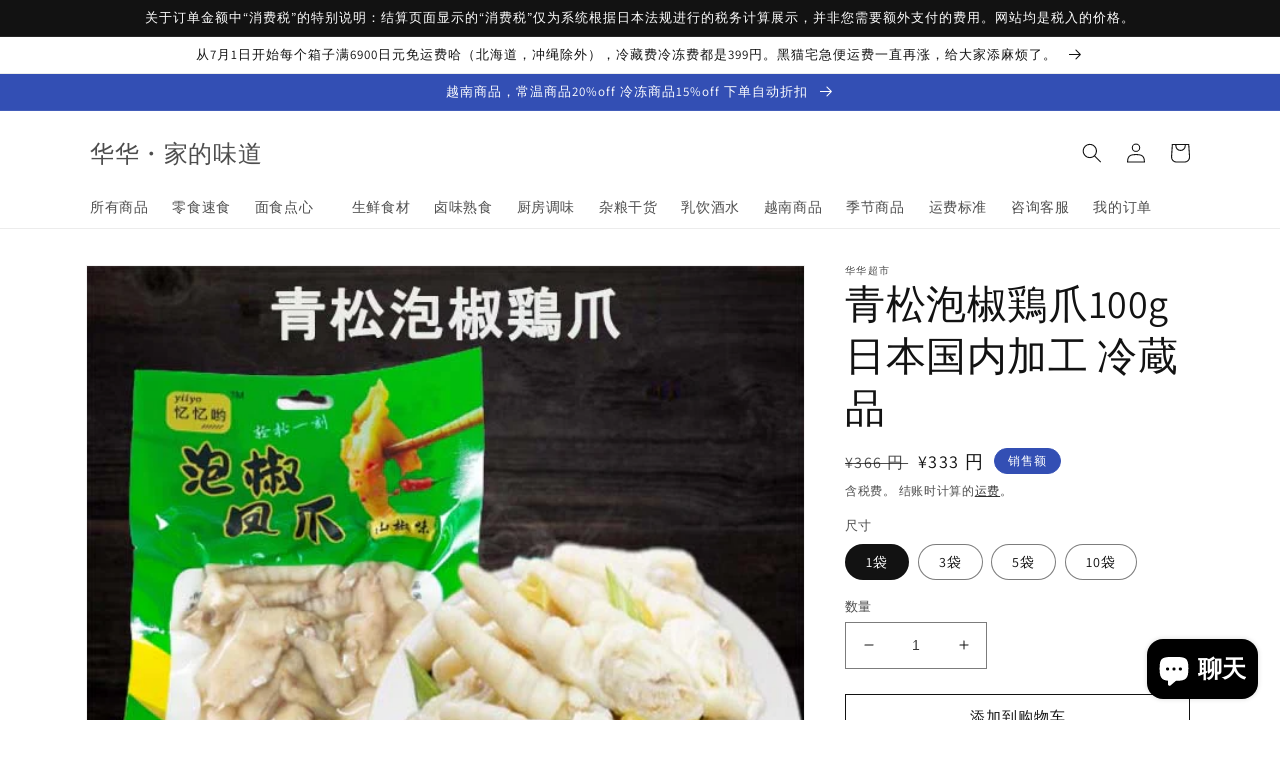

--- FILE ---
content_type: text/html; charset=utf-8
request_url: https://huahuachaoshi.com/products/%E9%9D%92%E6%9D%BE%E6%B3%A1%E6%A4%92%E9%B6%8F%E7%88%AA100g
body_size: 28632
content:
<!doctype html>
<html class="no-js" lang="zh-CN">
  <head>
    <meta charset="utf-8">
    <meta http-equiv="X-UA-Compatible" content="IE=edge">
    <meta name="viewport" content="width=device-width,initial-scale=1">
    <meta name="theme-color" content="">
    <link rel="canonical" href="https://huahuachaoshi.com/products/%e9%9d%92%e6%9d%be%e6%b3%a1%e6%a4%92%e9%b6%8f%e7%88%aa100g">
    <link rel="preconnect" href="https://cdn.shopify.com" crossorigin><link rel="preconnect" href="https://fonts.shopifycdn.com" crossorigin><title>
      青松泡椒鶏爪100g 日本国内加工 冷蔵品
 &ndash; 华华・家的味道</title>

    
      <meta name="description" content="青松泡椒鸡爪 泡椒凤爪">
    

    

<meta property="og:site_name" content="华华・家的味道">
<meta property="og:url" content="https://huahuachaoshi.com/products/%e9%9d%92%e6%9d%be%e6%b3%a1%e6%a4%92%e9%b6%8f%e7%88%aa100g">
<meta property="og:title" content="青松泡椒鶏爪100g 日本国内加工 冷蔵品">
<meta property="og:type" content="product">
<meta property="og:description" content="青松泡椒鸡爪 泡椒凤爪"><meta property="og:image" content="http://huahuachaoshi.com/cdn/shop/files/imgrc0077848417.jpg?v=1687742214">
  <meta property="og:image:secure_url" content="https://huahuachaoshi.com/cdn/shop/files/imgrc0077848417.jpg?v=1687742214">
  <meta property="og:image:width" content="650">
  <meta property="og:image:height" content="650"><meta property="og:price:amount" content="333">
  <meta property="og:price:currency" content="JPY"><meta name="twitter:card" content="summary_large_image">
<meta name="twitter:title" content="青松泡椒鶏爪100g 日本国内加工 冷蔵品">
<meta name="twitter:description" content="青松泡椒鸡爪 泡椒凤爪">


    <script src="//huahuachaoshi.com/cdn/shop/t/1/assets/global.js?v=24850326154503943211652840059" defer="defer"></script>
    <script>window.performance && window.performance.mark && window.performance.mark('shopify.content_for_header.start');</script><meta id="shopify-digital-wallet" name="shopify-digital-wallet" content="/61660365008/digital_wallets/dialog">
<link rel="alternate" hreflang="x-default" href="https://huahuachaoshi.com/products/%E9%9D%92%E6%9D%BE%E6%B3%A1%E6%A4%92%E9%B6%8F%E7%88%AA100g">
<link rel="alternate" hreflang="ja" href="https://huahuachaoshi.com/ja/products/%E9%9D%92%E6%9D%BE%E6%B3%A1%E6%A4%92%E9%B6%8F%E7%88%AA100g">
<link rel="alternate" hreflang="vi" href="https://huahuachaoshi.com/vi/products/%E9%9D%92%E6%9D%BE%E6%B3%A1%E6%A4%92%E9%B6%8F%E7%88%AA100g">
<link rel="alternate" type="application/json+oembed" href="https://huahuachaoshi.com/products/%e9%9d%92%e6%9d%be%e6%b3%a1%e6%a4%92%e9%b6%8f%e7%88%aa100g.oembed">
<script async="async" src="/checkouts/internal/preloads.js?locale=zh-JP"></script>
<script id="shopify-features" type="application/json">{"accessToken":"07a6d27c878bfc54582ce5ae7dc06bbe","betas":["rich-media-storefront-analytics"],"domain":"huahuachaoshi.com","predictiveSearch":false,"shopId":61660365008,"locale":"zh-cn"}</script>
<script>var Shopify = Shopify || {};
Shopify.shop = "huahuachaoshi01.myshopify.com";
Shopify.locale = "zh-CN";
Shopify.currency = {"active":"JPY","rate":"1.0"};
Shopify.country = "JP";
Shopify.theme = {"name":"Dawn","id":128622067920,"schema_name":"Dawn","schema_version":"5.0.0","theme_store_id":887,"role":"main"};
Shopify.theme.handle = "null";
Shopify.theme.style = {"id":null,"handle":null};
Shopify.cdnHost = "huahuachaoshi.com/cdn";
Shopify.routes = Shopify.routes || {};
Shopify.routes.root = "/";</script>
<script type="module">!function(o){(o.Shopify=o.Shopify||{}).modules=!0}(window);</script>
<script>!function(o){function n(){var o=[];function n(){o.push(Array.prototype.slice.apply(arguments))}return n.q=o,n}var t=o.Shopify=o.Shopify||{};t.loadFeatures=n(),t.autoloadFeatures=n()}(window);</script>
<script id="shop-js-analytics" type="application/json">{"pageType":"product"}</script>
<script defer="defer" async type="module" src="//huahuachaoshi.com/cdn/shopifycloud/shop-js/modules/v2/client.init-shop-cart-sync_B-0rEGOI.zh-CN.esm.js"></script>
<script defer="defer" async type="module" src="//huahuachaoshi.com/cdn/shopifycloud/shop-js/modules/v2/chunk.common_DV_Ye4sH.esm.js"></script>
<script type="module">
  await import("//huahuachaoshi.com/cdn/shopifycloud/shop-js/modules/v2/client.init-shop-cart-sync_B-0rEGOI.zh-CN.esm.js");
await import("//huahuachaoshi.com/cdn/shopifycloud/shop-js/modules/v2/chunk.common_DV_Ye4sH.esm.js");

  window.Shopify.SignInWithShop?.initShopCartSync?.({"fedCMEnabled":true,"windoidEnabled":true});

</script>
<script>(function() {
  var isLoaded = false;
  function asyncLoad() {
    if (isLoaded) return;
    isLoaded = true;
    var urls = ["https:\/\/d1qnl12h46g6qu.cloudfront.net\/huahuachaoshi01.myshopify.com.js?shop=huahuachaoshi01.myshopify.com","https:\/\/ngc-note-field-app.com\/js\/check_history.js?shop=huahuachaoshi01.myshopify.com","https:\/\/script.pop-convert.com\/new-micro\/production.pc.min.js?unique_id=huahuachaoshi01.myshopify.com\u0026shop=huahuachaoshi01.myshopify.com","https:\/\/cdn.s3.pop-convert.com\/pcjs.production.min.js?unique_id=huahuachaoshi01.myshopify.com\u0026shop=huahuachaoshi01.myshopify.com"];
    for (var i = 0; i < urls.length; i++) {
      var s = document.createElement('script');
      s.type = 'text/javascript';
      s.async = true;
      s.src = urls[i];
      var x = document.getElementsByTagName('script')[0];
      x.parentNode.insertBefore(s, x);
    }
  };
  if(window.attachEvent) {
    window.attachEvent('onload', asyncLoad);
  } else {
    window.addEventListener('load', asyncLoad, false);
  }
})();</script>
<script id="__st">var __st={"a":61660365008,"offset":32400,"reqid":"e0438339-1b0c-4b32-9e48-e4dd157785e1-1765356631","pageurl":"huahuachaoshi.com\/products\/%E9%9D%92%E6%9D%BE%E6%B3%A1%E6%A4%92%E9%B6%8F%E7%88%AA100g","u":"fa92ce12c110","p":"product","rtyp":"product","rid":7909867585744};</script>
<script>window.ShopifyPaypalV4VisibilityTracking = true;</script>
<script id="captcha-bootstrap">!function(){'use strict';const t='contact',e='account',n='new_comment',o=[[t,t],['blogs',n],['comments',n],[t,'customer']],c=[[e,'customer_login'],[e,'guest_login'],[e,'recover_customer_password'],[e,'create_customer']],r=t=>t.map((([t,e])=>`form[action*='/${t}']:not([data-nocaptcha='true']) input[name='form_type'][value='${e}']`)).join(','),a=t=>()=>t?[...document.querySelectorAll(t)].map((t=>t.form)):[];function s(){const t=[...o],e=r(t);return a(e)}const i='password',u='form_key',d=['recaptcha-v3-token','g-recaptcha-response','h-captcha-response',i],f=()=>{try{return window.sessionStorage}catch{return}},m='__shopify_v',_=t=>t.elements[u];function p(t,e,n=!1){try{const o=window.sessionStorage,c=JSON.parse(o.getItem(e)),{data:r}=function(t){const{data:e,action:n}=t;return t[m]||n?{data:e,action:n}:{data:t,action:n}}(c);for(const[e,n]of Object.entries(r))t.elements[e]&&(t.elements[e].value=n);n&&o.removeItem(e)}catch(o){console.error('form repopulation failed',{error:o})}}const l='form_type',E='cptcha';function T(t){t.dataset[E]=!0}const w=window,h=w.document,L='Shopify',v='ce_forms',y='captcha';let A=!1;((t,e)=>{const n=(g='f06e6c50-85a8-45c8-87d0-21a2b65856fe',I='https://cdn.shopify.com/shopifycloud/storefront-forms-hcaptcha/ce_storefront_forms_captcha_hcaptcha.v1.5.2.iife.js',D={infoText:'受 hCaptcha 保护',privacyText:'隐私',termsText:'条款'},(t,e,n)=>{const o=w[L][v],c=o.bindForm;if(c)return c(t,g,e,D).then(n);var r;o.q.push([[t,g,e,D],n]),r=I,A||(h.body.append(Object.assign(h.createElement('script'),{id:'captcha-provider',async:!0,src:r})),A=!0)});var g,I,D;w[L]=w[L]||{},w[L][v]=w[L][v]||{},w[L][v].q=[],w[L][y]=w[L][y]||{},w[L][y].protect=function(t,e){n(t,void 0,e),T(t)},Object.freeze(w[L][y]),function(t,e,n,w,h,L){const[v,y,A,g]=function(t,e,n){const i=e?o:[],u=t?c:[],d=[...i,...u],f=r(d),m=r(i),_=r(d.filter((([t,e])=>n.includes(e))));return[a(f),a(m),a(_),s()]}(w,h,L),I=t=>{const e=t.target;return e instanceof HTMLFormElement?e:e&&e.form},D=t=>v().includes(t);t.addEventListener('submit',(t=>{const e=I(t);if(!e)return;const n=D(e)&&!e.dataset.hcaptchaBound&&!e.dataset.recaptchaBound,o=_(e),c=g().includes(e)&&(!o||!o.value);(n||c)&&t.preventDefault(),c&&!n&&(function(t){try{if(!f())return;!function(t){const e=f();if(!e)return;const n=_(t);if(!n)return;const o=n.value;o&&e.removeItem(o)}(t);const e=Array.from(Array(32),(()=>Math.random().toString(36)[2])).join('');!function(t,e){_(t)||t.append(Object.assign(document.createElement('input'),{type:'hidden',name:u})),t.elements[u].value=e}(t,e),function(t,e){const n=f();if(!n)return;const o=[...t.querySelectorAll(`input[type='${i}']`)].map((({name:t})=>t)),c=[...d,...o],r={};for(const[a,s]of new FormData(t).entries())c.includes(a)||(r[a]=s);n.setItem(e,JSON.stringify({[m]:1,action:t.action,data:r}))}(t,e)}catch(e){console.error('failed to persist form',e)}}(e),e.submit())}));const S=(t,e)=>{t&&!t.dataset[E]&&(n(t,e.some((e=>e===t))),T(t))};for(const o of['focusin','change'])t.addEventListener(o,(t=>{const e=I(t);D(e)&&S(e,y())}));const B=e.get('form_key'),M=e.get(l),P=B&&M;t.addEventListener('DOMContentLoaded',(()=>{const t=y();if(P)for(const e of t)e.elements[l].value===M&&p(e,B);[...new Set([...A(),...v().filter((t=>'true'===t.dataset.shopifyCaptcha))])].forEach((e=>S(e,t)))}))}(h,new URLSearchParams(w.location.search),n,t,e,['guest_login'])})(!0,!0)}();</script>
<script integrity="sha256-52AcMU7V7pcBOXWImdc/TAGTFKeNjmkeM1Pvks/DTgc=" data-source-attribution="shopify.loadfeatures" defer="defer" src="//huahuachaoshi.com/cdn/shopifycloud/storefront/assets/storefront/load_feature-81c60534.js" crossorigin="anonymous"></script>
<script data-source-attribution="shopify.dynamic_checkout.dynamic.init">var Shopify=Shopify||{};Shopify.PaymentButton=Shopify.PaymentButton||{isStorefrontPortableWallets:!0,init:function(){window.Shopify.PaymentButton.init=function(){};var t=document.createElement("script");t.src="https://huahuachaoshi.com/cdn/shopifycloud/portable-wallets/latest/portable-wallets.zh-cn.js",t.type="module",document.head.appendChild(t)}};
</script>
<script data-source-attribution="shopify.dynamic_checkout.buyer_consent">
  function portableWalletsHideBuyerConsent(e){var t=document.getElementById("shopify-buyer-consent"),n=document.getElementById("shopify-subscription-policy-button");t&&n&&(t.classList.add("hidden"),t.setAttribute("aria-hidden","true"),n.removeEventListener("click",e))}function portableWalletsShowBuyerConsent(e){var t=document.getElementById("shopify-buyer-consent"),n=document.getElementById("shopify-subscription-policy-button");t&&n&&(t.classList.remove("hidden"),t.removeAttribute("aria-hidden"),n.addEventListener("click",e))}window.Shopify?.PaymentButton&&(window.Shopify.PaymentButton.hideBuyerConsent=portableWalletsHideBuyerConsent,window.Shopify.PaymentButton.showBuyerConsent=portableWalletsShowBuyerConsent);
</script>
<script>
  function portableWalletsCleanup(e){e&&e.src&&console.error("Failed to load portable wallets script "+e.src);var t=document.querySelectorAll("shopify-accelerated-checkout .shopify-payment-button__skeleton, shopify-accelerated-checkout-cart .wallet-cart-button__skeleton"),e=document.getElementById("shopify-buyer-consent");for(let e=0;e<t.length;e++)t[e].remove();e&&e.remove()}function portableWalletsNotLoadedAsModule(e){e instanceof ErrorEvent&&"string"==typeof e.message&&e.message.includes("import.meta")&&"string"==typeof e.filename&&e.filename.includes("portable-wallets")&&(window.removeEventListener("error",portableWalletsNotLoadedAsModule),window.Shopify.PaymentButton.failedToLoad=e,"loading"===document.readyState?document.addEventListener("DOMContentLoaded",window.Shopify.PaymentButton.init):window.Shopify.PaymentButton.init())}window.addEventListener("error",portableWalletsNotLoadedAsModule);
</script>

<script type="module" src="https://huahuachaoshi.com/cdn/shopifycloud/portable-wallets/latest/portable-wallets.zh-cn.js" onError="portableWalletsCleanup(this)" crossorigin="anonymous"></script>
<script nomodule>
  document.addEventListener("DOMContentLoaded", portableWalletsCleanup);
</script>

<link id="shopify-accelerated-checkout-styles" rel="stylesheet" media="screen" href="https://huahuachaoshi.com/cdn/shopifycloud/portable-wallets/latest/accelerated-checkout-backwards-compat.css" crossorigin="anonymous">
<style id="shopify-accelerated-checkout-cart">
        #shopify-buyer-consent {
  margin-top: 1em;
  display: inline-block;
  width: 100%;
}

#shopify-buyer-consent.hidden {
  display: none;
}

#shopify-subscription-policy-button {
  background: none;
  border: none;
  padding: 0;
  text-decoration: underline;
  font-size: inherit;
  cursor: pointer;
}

#shopify-subscription-policy-button::before {
  box-shadow: none;
}

      </style>
<script id="sections-script" data-sections="product-recommendations,header,footer" defer="defer" src="//huahuachaoshi.com/cdn/shop/t/1/compiled_assets/scripts.js?1265"></script>
<script>window.performance && window.performance.mark && window.performance.mark('shopify.content_for_header.end');</script>


    <style data-shopify>
      @font-face {
  font-family: Assistant;
  font-weight: 400;
  font-style: normal;
  font-display: swap;
  src: url("//huahuachaoshi.com/cdn/fonts/assistant/assistant_n4.9120912a469cad1cc292572851508ca49d12e768.woff2") format("woff2"),
       url("//huahuachaoshi.com/cdn/fonts/assistant/assistant_n4.6e9875ce64e0fefcd3f4446b7ec9036b3ddd2985.woff") format("woff");
}

      @font-face {
  font-family: Assistant;
  font-weight: 700;
  font-style: normal;
  font-display: swap;
  src: url("//huahuachaoshi.com/cdn/fonts/assistant/assistant_n7.bf44452348ec8b8efa3aa3068825305886b1c83c.woff2") format("woff2"),
       url("//huahuachaoshi.com/cdn/fonts/assistant/assistant_n7.0c887fee83f6b3bda822f1150b912c72da0f7b64.woff") format("woff");
}

      
      
      @font-face {
  font-family: Assistant;
  font-weight: 400;
  font-style: normal;
  font-display: swap;
  src: url("//huahuachaoshi.com/cdn/fonts/assistant/assistant_n4.9120912a469cad1cc292572851508ca49d12e768.woff2") format("woff2"),
       url("//huahuachaoshi.com/cdn/fonts/assistant/assistant_n4.6e9875ce64e0fefcd3f4446b7ec9036b3ddd2985.woff") format("woff");
}


      :root {
        --font-body-family: Assistant, sans-serif;
        --font-body-style: normal;
        --font-body-weight: 400;
        --font-body-weight-bold: 700;

        --font-heading-family: Assistant, sans-serif;
        --font-heading-style: normal;
        --font-heading-weight: 400;

        --font-body-scale: 1.0;
        --font-heading-scale: 1.0;

        --color-base-text: 18, 18, 18;
        --color-shadow: 18, 18, 18;
        --color-base-background-1: 255, 255, 255;
        --color-base-background-2: 243, 243, 243;
        --color-base-solid-button-labels: 255, 255, 255;
        --color-base-outline-button-labels: 18, 18, 18;
        --color-base-accent-1: 18, 18, 18;
        --color-base-accent-2: 51, 79, 180;
        --payment-terms-background-color: #ffffff;

        --gradient-base-background-1: #ffffff;
        --gradient-base-background-2: #f3f3f3;
        --gradient-base-accent-1: #121212;
        --gradient-base-accent-2: #334fb4;

        --media-padding: px;
        --media-border-opacity: 0.05;
        --media-border-width: 1px;
        --media-radius: 0px;
        --media-shadow-opacity: 0.0;
        --media-shadow-horizontal-offset: 0px;
        --media-shadow-vertical-offset: 4px;
        --media-shadow-blur-radius: 5px;

        --page-width: 120rem;
        --page-width-margin: 0rem;

        --card-image-padding: 0.0rem;
        --card-corner-radius: 0.0rem;
        --card-text-alignment: left;
        --card-border-width: 0.0rem;
        --card-border-opacity: 0.1;
        --card-shadow-opacity: 0.0;
        --card-shadow-horizontal-offset: 0.0rem;
        --card-shadow-vertical-offset: 0.4rem;
        --card-shadow-blur-radius: 0.5rem;

        --badge-corner-radius: 4.0rem;

        --popup-border-width: 1px;
        --popup-border-opacity: 0.1;
        --popup-corner-radius: 0px;
        --popup-shadow-opacity: 0.0;
        --popup-shadow-horizontal-offset: 0px;
        --popup-shadow-vertical-offset: 4px;
        --popup-shadow-blur-radius: 5px;

        --drawer-border-width: 1px;
        --drawer-border-opacity: 0.1;
        --drawer-shadow-opacity: 0.0;
        --drawer-shadow-horizontal-offset: 0px;
        --drawer-shadow-vertical-offset: 4px;
        --drawer-shadow-blur-radius: 5px;

        --spacing-sections-desktop: 0px;
        --spacing-sections-mobile: 0px;

        --grid-desktop-vertical-spacing: 8px;
        --grid-desktop-horizontal-spacing: 8px;
        --grid-mobile-vertical-spacing: 4px;
        --grid-mobile-horizontal-spacing: 4px;

        --text-boxes-border-opacity: 0.1;
        --text-boxes-border-width: 0px;
        --text-boxes-radius: 0px;
        --text-boxes-shadow-opacity: 0.0;
        --text-boxes-shadow-horizontal-offset: 0px;
        --text-boxes-shadow-vertical-offset: 4px;
        --text-boxes-shadow-blur-radius: 5px;

        --buttons-radius: 0px;
        --buttons-radius-outset: 0px;
        --buttons-border-width: 1px;
        --buttons-border-opacity: 1.0;
        --buttons-shadow-opacity: 0.0;
        --buttons-shadow-horizontal-offset: 0px;
        --buttons-shadow-vertical-offset: 4px;
        --buttons-shadow-blur-radius: 5px;
        --buttons-border-offset: 0px;

        --inputs-radius: 0px;
        --inputs-border-width: 1px;
        --inputs-border-opacity: 0.55;
        --inputs-shadow-opacity: 0.0;
        --inputs-shadow-horizontal-offset: 0px;
        --inputs-margin-offset: 0px;
        --inputs-shadow-vertical-offset: 4px;
        --inputs-shadow-blur-radius: 5px;
        --inputs-radius-outset: 0px;

        --variant-pills-radius: 40px;
        --variant-pills-border-width: 1px;
        --variant-pills-border-opacity: 0.55;
        --variant-pills-shadow-opacity: 0.0;
        --variant-pills-shadow-horizontal-offset: 0px;
        --variant-pills-shadow-vertical-offset: 4px;
        --variant-pills-shadow-blur-radius: 5px;
      }

      *,
      *::before,
      *::after {
        box-sizing: inherit;
      }

      html {
        box-sizing: border-box;
        font-size: calc(var(--font-body-scale) * 62.5%);
        height: 100%;
      }

      body {
        display: grid;
        grid-template-rows: auto auto 1fr auto;
        grid-template-columns: 100%;
        min-height: 100%;
        margin: 0;
        font-size: 1.5rem;
        letter-spacing: 0.06rem;
        line-height: calc(1 + 0.8 / var(--font-body-scale));
        font-family: var(--font-body-family);
        font-style: var(--font-body-style);
        font-weight: var(--font-body-weight);
      }

      @media screen and (min-width: 750px) {
        body {
          font-size: 1.6rem;
        }
      }
    </style>

    <link href="//huahuachaoshi.com/cdn/shop/t/1/assets/base.css?v=33648442733440060821652840076" rel="stylesheet" type="text/css" media="all" />
<link rel="preload" as="font" href="//huahuachaoshi.com/cdn/fonts/assistant/assistant_n4.9120912a469cad1cc292572851508ca49d12e768.woff2" type="font/woff2" crossorigin><link rel="preload" as="font" href="//huahuachaoshi.com/cdn/fonts/assistant/assistant_n4.9120912a469cad1cc292572851508ca49d12e768.woff2" type="font/woff2" crossorigin><link rel="stylesheet" href="//huahuachaoshi.com/cdn/shop/t/1/assets/component-predictive-search.css?v=165644661289088488651652840054" media="print" onload="this.media='all'"><script>document.documentElement.className = document.documentElement.className.replace('no-js', 'js');
    if (Shopify.designMode) {
      document.documentElement.classList.add('shopify-design-mode');
    }
    </script>
  <script src="https://cdn.shopify.com/extensions/7bc9bb47-adfa-4267-963e-cadee5096caf/inbox-1252/assets/inbox-chat-loader.js" type="text/javascript" defer="defer"></script>
<link href="https://monorail-edge.shopifysvc.com" rel="dns-prefetch">
<script>(function(){if ("sendBeacon" in navigator && "performance" in window) {try {var session_token_from_headers = performance.getEntriesByType('navigation')[0].serverTiming.find(x => x.name == '_s').description;} catch {var session_token_from_headers = undefined;}var session_cookie_matches = document.cookie.match(/_shopify_s=([^;]*)/);var session_token_from_cookie = session_cookie_matches && session_cookie_matches.length === 2 ? session_cookie_matches[1] : "";var session_token = session_token_from_headers || session_token_from_cookie || "";function handle_abandonment_event(e) {var entries = performance.getEntries().filter(function(entry) {return /monorail-edge.shopifysvc.com/.test(entry.name);});if (!window.abandonment_tracked && entries.length === 0) {window.abandonment_tracked = true;var currentMs = Date.now();var navigation_start = performance.timing.navigationStart;var payload = {shop_id: 61660365008,url: window.location.href,navigation_start,duration: currentMs - navigation_start,session_token,page_type: "product"};window.navigator.sendBeacon("https://monorail-edge.shopifysvc.com/v1/produce", JSON.stringify({schema_id: "online_store_buyer_site_abandonment/1.1",payload: payload,metadata: {event_created_at_ms: currentMs,event_sent_at_ms: currentMs}}));}}window.addEventListener('pagehide', handle_abandonment_event);}}());</script>
<script id="web-pixels-manager-setup">(function e(e,d,r,n,o){if(void 0===o&&(o={}),!Boolean(null===(a=null===(i=window.Shopify)||void 0===i?void 0:i.analytics)||void 0===a?void 0:a.replayQueue)){var i,a;window.Shopify=window.Shopify||{};var t=window.Shopify;t.analytics=t.analytics||{};var s=t.analytics;s.replayQueue=[],s.publish=function(e,d,r){return s.replayQueue.push([e,d,r]),!0};try{self.performance.mark("wpm:start")}catch(e){}var l=function(){var e={modern:/Edge?\/(1{2}[4-9]|1[2-9]\d|[2-9]\d{2}|\d{4,})\.\d+(\.\d+|)|Firefox\/(1{2}[4-9]|1[2-9]\d|[2-9]\d{2}|\d{4,})\.\d+(\.\d+|)|Chrom(ium|e)\/(9{2}|\d{3,})\.\d+(\.\d+|)|(Maci|X1{2}).+ Version\/(15\.\d+|(1[6-9]|[2-9]\d|\d{3,})\.\d+)([,.]\d+|)( \(\w+\)|)( Mobile\/\w+|) Safari\/|Chrome.+OPR\/(9{2}|\d{3,})\.\d+\.\d+|(CPU[ +]OS|iPhone[ +]OS|CPU[ +]iPhone|CPU IPhone OS|CPU iPad OS)[ +]+(15[._]\d+|(1[6-9]|[2-9]\d|\d{3,})[._]\d+)([._]\d+|)|Android:?[ /-](13[3-9]|1[4-9]\d|[2-9]\d{2}|\d{4,})(\.\d+|)(\.\d+|)|Android.+Firefox\/(13[5-9]|1[4-9]\d|[2-9]\d{2}|\d{4,})\.\d+(\.\d+|)|Android.+Chrom(ium|e)\/(13[3-9]|1[4-9]\d|[2-9]\d{2}|\d{4,})\.\d+(\.\d+|)|SamsungBrowser\/([2-9]\d|\d{3,})\.\d+/,legacy:/Edge?\/(1[6-9]|[2-9]\d|\d{3,})\.\d+(\.\d+|)|Firefox\/(5[4-9]|[6-9]\d|\d{3,})\.\d+(\.\d+|)|Chrom(ium|e)\/(5[1-9]|[6-9]\d|\d{3,})\.\d+(\.\d+|)([\d.]+$|.*Safari\/(?![\d.]+ Edge\/[\d.]+$))|(Maci|X1{2}).+ Version\/(10\.\d+|(1[1-9]|[2-9]\d|\d{3,})\.\d+)([,.]\d+|)( \(\w+\)|)( Mobile\/\w+|) Safari\/|Chrome.+OPR\/(3[89]|[4-9]\d|\d{3,})\.\d+\.\d+|(CPU[ +]OS|iPhone[ +]OS|CPU[ +]iPhone|CPU IPhone OS|CPU iPad OS)[ +]+(10[._]\d+|(1[1-9]|[2-9]\d|\d{3,})[._]\d+)([._]\d+|)|Android:?[ /-](13[3-9]|1[4-9]\d|[2-9]\d{2}|\d{4,})(\.\d+|)(\.\d+|)|Mobile Safari.+OPR\/([89]\d|\d{3,})\.\d+\.\d+|Android.+Firefox\/(13[5-9]|1[4-9]\d|[2-9]\d{2}|\d{4,})\.\d+(\.\d+|)|Android.+Chrom(ium|e)\/(13[3-9]|1[4-9]\d|[2-9]\d{2}|\d{4,})\.\d+(\.\d+|)|Android.+(UC? ?Browser|UCWEB|U3)[ /]?(15\.([5-9]|\d{2,})|(1[6-9]|[2-9]\d|\d{3,})\.\d+)\.\d+|SamsungBrowser\/(5\.\d+|([6-9]|\d{2,})\.\d+)|Android.+MQ{2}Browser\/(14(\.(9|\d{2,})|)|(1[5-9]|[2-9]\d|\d{3,})(\.\d+|))(\.\d+|)|K[Aa][Ii]OS\/(3\.\d+|([4-9]|\d{2,})\.\d+)(\.\d+|)/},d=e.modern,r=e.legacy,n=navigator.userAgent;return n.match(d)?"modern":n.match(r)?"legacy":"unknown"}(),u="modern"===l?"modern":"legacy",c=(null!=n?n:{modern:"",legacy:""})[u],f=function(e){return[e.baseUrl,"/wpm","/b",e.hashVersion,"modern"===e.buildTarget?"m":"l",".js"].join("")}({baseUrl:d,hashVersion:r,buildTarget:u}),m=function(e){var d=e.version,r=e.bundleTarget,n=e.surface,o=e.pageUrl,i=e.monorailEndpoint;return{emit:function(e){var a=e.status,t=e.errorMsg,s=(new Date).getTime(),l=JSON.stringify({metadata:{event_sent_at_ms:s},events:[{schema_id:"web_pixels_manager_load/3.1",payload:{version:d,bundle_target:r,page_url:o,status:a,surface:n,error_msg:t},metadata:{event_created_at_ms:s}}]});if(!i)return console&&console.warn&&console.warn("[Web Pixels Manager] No Monorail endpoint provided, skipping logging."),!1;try{return self.navigator.sendBeacon.bind(self.navigator)(i,l)}catch(e){}var u=new XMLHttpRequest;try{return u.open("POST",i,!0),u.setRequestHeader("Content-Type","text/plain"),u.send(l),!0}catch(e){return console&&console.warn&&console.warn("[Web Pixels Manager] Got an unhandled error while logging to Monorail."),!1}}}}({version:r,bundleTarget:l,surface:e.surface,pageUrl:self.location.href,monorailEndpoint:e.monorailEndpoint});try{o.browserTarget=l,function(e){var d=e.src,r=e.async,n=void 0===r||r,o=e.onload,i=e.onerror,a=e.sri,t=e.scriptDataAttributes,s=void 0===t?{}:t,l=document.createElement("script"),u=document.querySelector("head"),c=document.querySelector("body");if(l.async=n,l.src=d,a&&(l.integrity=a,l.crossOrigin="anonymous"),s)for(var f in s)if(Object.prototype.hasOwnProperty.call(s,f))try{l.dataset[f]=s[f]}catch(e){}if(o&&l.addEventListener("load",o),i&&l.addEventListener("error",i),u)u.appendChild(l);else{if(!c)throw new Error("Did not find a head or body element to append the script");c.appendChild(l)}}({src:f,async:!0,onload:function(){if(!function(){var e,d;return Boolean(null===(d=null===(e=window.Shopify)||void 0===e?void 0:e.analytics)||void 0===d?void 0:d.initialized)}()){var d=window.webPixelsManager.init(e)||void 0;if(d){var r=window.Shopify.analytics;r.replayQueue.forEach((function(e){var r=e[0],n=e[1],o=e[2];d.publishCustomEvent(r,n,o)})),r.replayQueue=[],r.publish=d.publishCustomEvent,r.visitor=d.visitor,r.initialized=!0}}},onerror:function(){return m.emit({status:"failed",errorMsg:"".concat(f," has failed to load")})},sri:function(e){var d=/^sha384-[A-Za-z0-9+/=]+$/;return"string"==typeof e&&d.test(e)}(c)?c:"",scriptDataAttributes:o}),m.emit({status:"loading"})}catch(e){m.emit({status:"failed",errorMsg:(null==e?void 0:e.message)||"Unknown error"})}}})({shopId: 61660365008,storefrontBaseUrl: "https://huahuachaoshi.com",extensionsBaseUrl: "https://extensions.shopifycdn.com/cdn/shopifycloud/web-pixels-manager",monorailEndpoint: "https://monorail-edge.shopifysvc.com/unstable/produce_batch",surface: "storefront-renderer",enabledBetaFlags: ["2dca8a86"],webPixelsConfigList: [{"id":"shopify-app-pixel","configuration":"{}","eventPayloadVersion":"v1","runtimeContext":"STRICT","scriptVersion":"0450","apiClientId":"shopify-pixel","type":"APP","privacyPurposes":["ANALYTICS","MARKETING"]},{"id":"shopify-custom-pixel","eventPayloadVersion":"v1","runtimeContext":"LAX","scriptVersion":"0450","apiClientId":"shopify-pixel","type":"CUSTOM","privacyPurposes":["ANALYTICS","MARKETING"]}],isMerchantRequest: false,initData: {"shop":{"name":"华华・家的味道","paymentSettings":{"currencyCode":"JPY"},"myshopifyDomain":"huahuachaoshi01.myshopify.com","countryCode":"JP","storefrontUrl":"https:\/\/huahuachaoshi.com"},"customer":null,"cart":null,"checkout":null,"productVariants":[{"price":{"amount":333.0,"currencyCode":"JPY"},"product":{"title":"青松泡椒鶏爪100g 日本国内加工 冷蔵品","vendor":"华华超市","id":"7909867585744","untranslatedTitle":"青松泡椒鶏爪100g 日本国内加工 冷蔵品","url":"\/products\/%E9%9D%92%E6%9D%BE%E6%B3%A1%E6%A4%92%E9%B6%8F%E7%88%AA100g","type":"冷蔵食品"},"id":"43449130057936","image":{"src":"\/\/huahuachaoshi.com\/cdn\/shop\/files\/1_c66779e6-5128-4a62-960d-477243da2e76.jpg?v=1687742214"},"sku":"6135","title":"1袋","untranslatedTitle":"1袋"},{"price":{"amount":990.0,"currencyCode":"JPY"},"product":{"title":"青松泡椒鶏爪100g 日本国内加工 冷蔵品","vendor":"华华超市","id":"7909867585744","untranslatedTitle":"青松泡椒鶏爪100g 日本国内加工 冷蔵品","url":"\/products\/%E9%9D%92%E6%9D%BE%E6%B3%A1%E6%A4%92%E9%B6%8F%E7%88%AA100g","type":"冷蔵食品"},"id":"43449130090704","image":{"src":"\/\/huahuachaoshi.com\/cdn\/shop\/files\/imgrc0077849442.jpg?v=1687742214"},"sku":"6135-3","title":"3袋","untranslatedTitle":"3袋"},{"price":{"amount":1630.0,"currencyCode":"JPY"},"product":{"title":"青松泡椒鶏爪100g 日本国内加工 冷蔵品","vendor":"华华超市","id":"7909867585744","untranslatedTitle":"青松泡椒鶏爪100g 日本国内加工 冷蔵品","url":"\/products\/%E9%9D%92%E6%9D%BE%E6%B3%A1%E6%A4%92%E9%B6%8F%E7%88%AA100g","type":"冷蔵食品"},"id":"43449130123472","image":{"src":"\/\/huahuachaoshi.com\/cdn\/shop\/files\/imgrc0077849441.jpg?v=1687742208"},"sku":"6135-5","title":"5袋","untranslatedTitle":"5袋"},{"price":{"amount":3260.0,"currencyCode":"JPY"},"product":{"title":"青松泡椒鶏爪100g 日本国内加工 冷蔵品","vendor":"华华超市","id":"7909867585744","untranslatedTitle":"青松泡椒鶏爪100g 日本国内加工 冷蔵品","url":"\/products\/%E9%9D%92%E6%9D%BE%E6%B3%A1%E6%A4%92%E9%B6%8F%E7%88%AA100g","type":"冷蔵食品"},"id":"43449130156240","image":{"src":"\/\/huahuachaoshi.com\/cdn\/shop\/files\/imgrc0077849441_2d07ff31-5757-403d-ad59-6fe1e83b4039.jpg?v=1687742848"},"sku":"6135-10","title":"10袋","untranslatedTitle":"10袋"}],"purchasingCompany":null},},"https://huahuachaoshi.com/cdn","ae1676cfwd2530674p4253c800m34e853cb",{"modern":"","legacy":""},{"shopId":"61660365008","storefrontBaseUrl":"https:\/\/huahuachaoshi.com","extensionBaseUrl":"https:\/\/extensions.shopifycdn.com\/cdn\/shopifycloud\/web-pixels-manager","surface":"storefront-renderer","enabledBetaFlags":"[\"2dca8a86\"]","isMerchantRequest":"false","hashVersion":"ae1676cfwd2530674p4253c800m34e853cb","publish":"custom","events":"[[\"page_viewed\",{}],[\"product_viewed\",{\"productVariant\":{\"price\":{\"amount\":333.0,\"currencyCode\":\"JPY\"},\"product\":{\"title\":\"青松泡椒鶏爪100g 日本国内加工 冷蔵品\",\"vendor\":\"华华超市\",\"id\":\"7909867585744\",\"untranslatedTitle\":\"青松泡椒鶏爪100g 日本国内加工 冷蔵品\",\"url\":\"\/products\/%E9%9D%92%E6%9D%BE%E6%B3%A1%E6%A4%92%E9%B6%8F%E7%88%AA100g\",\"type\":\"冷蔵食品\"},\"id\":\"43449130057936\",\"image\":{\"src\":\"\/\/huahuachaoshi.com\/cdn\/shop\/files\/1_c66779e6-5128-4a62-960d-477243da2e76.jpg?v=1687742214\"},\"sku\":\"6135\",\"title\":\"1袋\",\"untranslatedTitle\":\"1袋\"}}]]"});</script><script>
  window.ShopifyAnalytics = window.ShopifyAnalytics || {};
  window.ShopifyAnalytics.meta = window.ShopifyAnalytics.meta || {};
  window.ShopifyAnalytics.meta.currency = 'JPY';
  var meta = {"product":{"id":7909867585744,"gid":"gid:\/\/shopify\/Product\/7909867585744","vendor":"华华超市","type":"冷蔵食品","variants":[{"id":43449130057936,"price":33300,"name":"青松泡椒鶏爪100g 日本国内加工 冷蔵品 - 1袋","public_title":"1袋","sku":"6135"},{"id":43449130090704,"price":99000,"name":"青松泡椒鶏爪100g 日本国内加工 冷蔵品 - 3袋","public_title":"3袋","sku":"6135-3"},{"id":43449130123472,"price":163000,"name":"青松泡椒鶏爪100g 日本国内加工 冷蔵品 - 5袋","public_title":"5袋","sku":"6135-5"},{"id":43449130156240,"price":326000,"name":"青松泡椒鶏爪100g 日本国内加工 冷蔵品 - 10袋","public_title":"10袋","sku":"6135-10"}],"remote":false},"page":{"pageType":"product","resourceType":"product","resourceId":7909867585744}};
  for (var attr in meta) {
    window.ShopifyAnalytics.meta[attr] = meta[attr];
  }
</script>
<script class="analytics">
  (function () {
    var customDocumentWrite = function(content) {
      var jquery = null;

      if (window.jQuery) {
        jquery = window.jQuery;
      } else if (window.Checkout && window.Checkout.$) {
        jquery = window.Checkout.$;
      }

      if (jquery) {
        jquery('body').append(content);
      }
    };

    var hasLoggedConversion = function(token) {
      if (token) {
        return document.cookie.indexOf('loggedConversion=' + token) !== -1;
      }
      return false;
    }

    var setCookieIfConversion = function(token) {
      if (token) {
        var twoMonthsFromNow = new Date(Date.now());
        twoMonthsFromNow.setMonth(twoMonthsFromNow.getMonth() + 2);

        document.cookie = 'loggedConversion=' + token + '; expires=' + twoMonthsFromNow;
      }
    }

    var trekkie = window.ShopifyAnalytics.lib = window.trekkie = window.trekkie || [];
    if (trekkie.integrations) {
      return;
    }
    trekkie.methods = [
      'identify',
      'page',
      'ready',
      'track',
      'trackForm',
      'trackLink'
    ];
    trekkie.factory = function(method) {
      return function() {
        var args = Array.prototype.slice.call(arguments);
        args.unshift(method);
        trekkie.push(args);
        return trekkie;
      };
    };
    for (var i = 0; i < trekkie.methods.length; i++) {
      var key = trekkie.methods[i];
      trekkie[key] = trekkie.factory(key);
    }
    trekkie.load = function(config) {
      trekkie.config = config || {};
      trekkie.config.initialDocumentCookie = document.cookie;
      var first = document.getElementsByTagName('script')[0];
      var script = document.createElement('script');
      script.type = 'text/javascript';
      script.onerror = function(e) {
        var scriptFallback = document.createElement('script');
        scriptFallback.type = 'text/javascript';
        scriptFallback.onerror = function(error) {
                var Monorail = {
      produce: function produce(monorailDomain, schemaId, payload) {
        var currentMs = new Date().getTime();
        var event = {
          schema_id: schemaId,
          payload: payload,
          metadata: {
            event_created_at_ms: currentMs,
            event_sent_at_ms: currentMs
          }
        };
        return Monorail.sendRequest("https://" + monorailDomain + "/v1/produce", JSON.stringify(event));
      },
      sendRequest: function sendRequest(endpointUrl, payload) {
        // Try the sendBeacon API
        if (window && window.navigator && typeof window.navigator.sendBeacon === 'function' && typeof window.Blob === 'function' && !Monorail.isIos12()) {
          var blobData = new window.Blob([payload], {
            type: 'text/plain'
          });

          if (window.navigator.sendBeacon(endpointUrl, blobData)) {
            return true;
          } // sendBeacon was not successful

        } // XHR beacon

        var xhr = new XMLHttpRequest();

        try {
          xhr.open('POST', endpointUrl);
          xhr.setRequestHeader('Content-Type', 'text/plain');
          xhr.send(payload);
        } catch (e) {
          console.log(e);
        }

        return false;
      },
      isIos12: function isIos12() {
        return window.navigator.userAgent.lastIndexOf('iPhone; CPU iPhone OS 12_') !== -1 || window.navigator.userAgent.lastIndexOf('iPad; CPU OS 12_') !== -1;
      }
    };
    Monorail.produce('monorail-edge.shopifysvc.com',
      'trekkie_storefront_load_errors/1.1',
      {shop_id: 61660365008,
      theme_id: 128622067920,
      app_name: "storefront",
      context_url: window.location.href,
      source_url: "//huahuachaoshi.com/cdn/s/trekkie.storefront.94e7babdf2ec3663c2b14be7d5a3b25b9303ebb0.min.js"});

        };
        scriptFallback.async = true;
        scriptFallback.src = '//huahuachaoshi.com/cdn/s/trekkie.storefront.94e7babdf2ec3663c2b14be7d5a3b25b9303ebb0.min.js';
        first.parentNode.insertBefore(scriptFallback, first);
      };
      script.async = true;
      script.src = '//huahuachaoshi.com/cdn/s/trekkie.storefront.94e7babdf2ec3663c2b14be7d5a3b25b9303ebb0.min.js';
      first.parentNode.insertBefore(script, first);
    };
    trekkie.load(
      {"Trekkie":{"appName":"storefront","development":false,"defaultAttributes":{"shopId":61660365008,"isMerchantRequest":null,"themeId":128622067920,"themeCityHash":"16360195201008239464","contentLanguage":"zh-CN","currency":"JPY","eventMetadataId":"fb28bc53-6e77-4163-a158-1252dd9180fb"},"isServerSideCookieWritingEnabled":true,"monorailRegion":"shop_domain","enabledBetaFlags":["f0df213a"]},"Session Attribution":{},"S2S":{"facebookCapiEnabled":false,"source":"trekkie-storefront-renderer","apiClientId":580111}}
    );

    var loaded = false;
    trekkie.ready(function() {
      if (loaded) return;
      loaded = true;

      window.ShopifyAnalytics.lib = window.trekkie;

      var originalDocumentWrite = document.write;
      document.write = customDocumentWrite;
      try { window.ShopifyAnalytics.merchantGoogleAnalytics.call(this); } catch(error) {};
      document.write = originalDocumentWrite;

      window.ShopifyAnalytics.lib.page(null,{"pageType":"product","resourceType":"product","resourceId":7909867585744,"shopifyEmitted":true});

      var match = window.location.pathname.match(/checkouts\/(.+)\/(thank_you|post_purchase)/)
      var token = match? match[1]: undefined;
      if (!hasLoggedConversion(token)) {
        setCookieIfConversion(token);
        window.ShopifyAnalytics.lib.track("Viewed Product",{"currency":"JPY","variantId":43449130057936,"productId":7909867585744,"productGid":"gid:\/\/shopify\/Product\/7909867585744","name":"青松泡椒鶏爪100g 日本国内加工 冷蔵品 - 1袋","price":"333","sku":"6135","brand":"华华超市","variant":"1袋","category":"冷蔵食品","nonInteraction":true,"remote":false},undefined,undefined,{"shopifyEmitted":true});
      window.ShopifyAnalytics.lib.track("monorail:\/\/trekkie_storefront_viewed_product\/1.1",{"currency":"JPY","variantId":43449130057936,"productId":7909867585744,"productGid":"gid:\/\/shopify\/Product\/7909867585744","name":"青松泡椒鶏爪100g 日本国内加工 冷蔵品 - 1袋","price":"333","sku":"6135","brand":"华华超市","variant":"1袋","category":"冷蔵食品","nonInteraction":true,"remote":false,"referer":"https:\/\/huahuachaoshi.com\/products\/%E9%9D%92%E6%9D%BE%E6%B3%A1%E6%A4%92%E9%B6%8F%E7%88%AA100g"});
      }
    });


        var eventsListenerScript = document.createElement('script');
        eventsListenerScript.async = true;
        eventsListenerScript.src = "//huahuachaoshi.com/cdn/shopifycloud/storefront/assets/shop_events_listener-3da45d37.js";
        document.getElementsByTagName('head')[0].appendChild(eventsListenerScript);

})();</script>
<script
  defer
  src="https://huahuachaoshi.com/cdn/shopifycloud/perf-kit/shopify-perf-kit-2.1.2.min.js"
  data-application="storefront-renderer"
  data-shop-id="61660365008"
  data-render-region="gcp-us-central1"
  data-page-type="product"
  data-theme-instance-id="128622067920"
  data-theme-name="Dawn"
  data-theme-version="5.0.0"
  data-monorail-region="shop_domain"
  data-resource-timing-sampling-rate="10"
  data-shs="true"
  data-shs-beacon="true"
  data-shs-export-with-fetch="true"
  data-shs-logs-sample-rate="1"
></script>
</head>

  <body class="gradient">
    <a class="skip-to-content-link button visually-hidden" href="#MainContent">
      跳到内容
    </a>

    <div id="shopify-section-announcement-bar" class="shopify-section"><div class="announcement-bar color-accent-1 gradient" role="region" aria-label="公告" ><p class="announcement-bar__message h5">
                关于订单金额中“消费税”的特别说明：结算页面显示的“消费税”仅为系统根据日本法规进行的税务计算展示，并非您需要额外支付的费用。网站均是税入的价格。
</p></div><div class="announcement-bar color-background-1 gradient" role="region" aria-label="公告" ><a href="/collections/%E5%8D%A4%E5%91%B3%E7%86%9F%E9%A3%9F" class="announcement-bar__link link link--text focus-inset animate-arrow"><p class="announcement-bar__message h5">
                从7月1日开始每个箱子满6900日元免运费哈（北海道，冲绳除外），冷藏费冷冻费都是399円。黑猫宅急便运费一直再涨，给大家添麻烦了。
<svg viewBox="0 0 14 10" fill="none" aria-hidden="true" focusable="false" role="presentation" class="icon icon-arrow" xmlns="http://www.w3.org/2000/svg">
  <path fill-rule="evenodd" clip-rule="evenodd" d="M8.537.808a.5.5 0 01.817-.162l4 4a.5.5 0 010 .708l-4 4a.5.5 0 11-.708-.708L11.793 5.5H1a.5.5 0 010-1h10.793L8.646 1.354a.5.5 0 01-.109-.546z" fill="currentColor">
</svg>

</p></a></div><div class="announcement-bar color-accent-2 gradient" role="region" aria-label="公告" ><a href="/collections/%E8%B6%8A%E5%8D%97%E9%A3%9F%E5%93%81" class="announcement-bar__link link link--text focus-inset animate-arrow"><p class="announcement-bar__message h5">
                越南商品，常温商品20%off 冷冻商品15%off 下单自动折扣
<svg viewBox="0 0 14 10" fill="none" aria-hidden="true" focusable="false" role="presentation" class="icon icon-arrow" xmlns="http://www.w3.org/2000/svg">
  <path fill-rule="evenodd" clip-rule="evenodd" d="M8.537.808a.5.5 0 01.817-.162l4 4a.5.5 0 010 .708l-4 4a.5.5 0 11-.708-.708L11.793 5.5H1a.5.5 0 010-1h10.793L8.646 1.354a.5.5 0 01-.109-.546z" fill="currentColor">
</svg>

</p></a></div>
</div>
    <div id="shopify-section-header" class="shopify-section section-header"><link rel="stylesheet" href="//huahuachaoshi.com/cdn/shop/t/1/assets/component-list-menu.css?v=151968516119678728991652840062" media="print" onload="this.media='all'">
<link rel="stylesheet" href="//huahuachaoshi.com/cdn/shop/t/1/assets/component-search.css?v=96455689198851321781652840046" media="print" onload="this.media='all'">
<link rel="stylesheet" href="//huahuachaoshi.com/cdn/shop/t/1/assets/component-menu-drawer.css?v=182311192829367774911652840051" media="print" onload="this.media='all'">
<link rel="stylesheet" href="//huahuachaoshi.com/cdn/shop/t/1/assets/component-cart-notification.css?v=119852831333870967341652840044" media="print" onload="this.media='all'">
<link rel="stylesheet" href="//huahuachaoshi.com/cdn/shop/t/1/assets/component-cart-items.css?v=23917223812499722491652840077" media="print" onload="this.media='all'"><link rel="stylesheet" href="//huahuachaoshi.com/cdn/shop/t/1/assets/component-price.css?v=112673864592427438181652840050" media="print" onload="this.media='all'">
  <link rel="stylesheet" href="//huahuachaoshi.com/cdn/shop/t/1/assets/component-loading-overlay.css?v=167310470843593579841652840081" media="print" onload="this.media='all'"><link rel="stylesheet" href="//huahuachaoshi.com/cdn/shop/t/1/assets/component-mega-menu.css?v=177496590996265276461652840076" media="print" onload="this.media='all'">
  <noscript><link href="//huahuachaoshi.com/cdn/shop/t/1/assets/component-mega-menu.css?v=177496590996265276461652840076" rel="stylesheet" type="text/css" media="all" /></noscript><noscript><link href="//huahuachaoshi.com/cdn/shop/t/1/assets/component-list-menu.css?v=151968516119678728991652840062" rel="stylesheet" type="text/css" media="all" /></noscript>
<noscript><link href="//huahuachaoshi.com/cdn/shop/t/1/assets/component-search.css?v=96455689198851321781652840046" rel="stylesheet" type="text/css" media="all" /></noscript>
<noscript><link href="//huahuachaoshi.com/cdn/shop/t/1/assets/component-menu-drawer.css?v=182311192829367774911652840051" rel="stylesheet" type="text/css" media="all" /></noscript>
<noscript><link href="//huahuachaoshi.com/cdn/shop/t/1/assets/component-cart-notification.css?v=119852831333870967341652840044" rel="stylesheet" type="text/css" media="all" /></noscript>
<noscript><link href="//huahuachaoshi.com/cdn/shop/t/1/assets/component-cart-items.css?v=23917223812499722491652840077" rel="stylesheet" type="text/css" media="all" /></noscript>

<style>
  header-drawer {
    justify-self: start;
    margin-left: -1.2rem;
  }

  @media screen and (min-width: 990px) {
    header-drawer {
      display: none;
    }
  }

  .menu-drawer-container {
    display: flex;
  }

  .list-menu {
    list-style: none;
    padding: 0;
    margin: 0;
  }

  .list-menu--inline {
    display: inline-flex;
    flex-wrap: wrap;
  }

  summary.list-menu__item {
    padding-right: 2.7rem;
  }

  .list-menu__item {
    display: flex;
    align-items: center;
    line-height: calc(1 + 0.3 / var(--font-body-scale));
  }

  .list-menu__item--link {
    text-decoration: none;
    padding-bottom: 1rem;
    padding-top: 1rem;
    line-height: calc(1 + 0.8 / var(--font-body-scale));
  }

  @media screen and (min-width: 750px) {
    .list-menu__item--link {
      padding-bottom: 0.5rem;
      padding-top: 0.5rem;
    }
  }
</style><style data-shopify>.section-header {
    margin-bottom: 0px;
  }

  @media screen and (min-width: 750px) {
    .section-header {
      margin-bottom: 0px;
    }
  }</style><script src="//huahuachaoshi.com/cdn/shop/t/1/assets/details-disclosure.js?v=153497636716254413831652840072" defer="defer"></script>
<script src="//huahuachaoshi.com/cdn/shop/t/1/assets/details-modal.js?v=4511761896672669691652840071" defer="defer"></script>
<script src="//huahuachaoshi.com/cdn/shop/t/1/assets/cart-notification.js?v=146771965050272264641652840049" defer="defer"></script>

<svg xmlns="http://www.w3.org/2000/svg" class="hidden">
  <symbol id="icon-search" viewbox="0 0 18 19" fill="none">
    <path fill-rule="evenodd" clip-rule="evenodd" d="M11.03 11.68A5.784 5.784 0 112.85 3.5a5.784 5.784 0 018.18 8.18zm.26 1.12a6.78 6.78 0 11.72-.7l5.4 5.4a.5.5 0 11-.71.7l-5.41-5.4z" fill="currentColor"/>
  </symbol>

  <symbol id="icon-close" class="icon icon-close" fill="none" viewBox="0 0 18 17">
    <path d="M.865 15.978a.5.5 0 00.707.707l7.433-7.431 7.579 7.282a.501.501 0 00.846-.37.5.5 0 00-.153-.351L9.712 8.546l7.417-7.416a.5.5 0 10-.707-.708L8.991 7.853 1.413.573a.5.5 0 10-.693.72l7.563 7.268-7.418 7.417z" fill="currentColor">
  </symbol>
</svg>
<sticky-header class="header-wrapper color-background-1 gradient header-wrapper--border-bottom">
  <header class="header header--top-left page-width header--has-menu"><header-drawer data-breakpoint="tablet">
        <details id="Details-menu-drawer-container" class="menu-drawer-container">
          <summary class="header__icon header__icon--menu header__icon--summary link focus-inset" aria-label="菜单">
            <span>
              <svg xmlns="http://www.w3.org/2000/svg" aria-hidden="true" focusable="false" role="presentation" class="icon icon-hamburger" fill="none" viewBox="0 0 18 16">
  <path d="M1 .5a.5.5 0 100 1h15.71a.5.5 0 000-1H1zM.5 8a.5.5 0 01.5-.5h15.71a.5.5 0 010 1H1A.5.5 0 01.5 8zm0 7a.5.5 0 01.5-.5h15.71a.5.5 0 010 1H1a.5.5 0 01-.5-.5z" fill="currentColor">
</svg>

              <svg xmlns="http://www.w3.org/2000/svg" aria-hidden="true" focusable="false" role="presentation" class="icon icon-close" fill="none" viewBox="0 0 18 17">
  <path d="M.865 15.978a.5.5 0 00.707.707l7.433-7.431 7.579 7.282a.501.501 0 00.846-.37.5.5 0 00-.153-.351L9.712 8.546l7.417-7.416a.5.5 0 10-.707-.708L8.991 7.853 1.413.573a.5.5 0 10-.693.72l7.563 7.268-7.418 7.417z" fill="currentColor">
</svg>

            </span>
          </summary>
          <div id="menu-drawer" class="gradient menu-drawer motion-reduce" tabindex="-1">
            <div class="menu-drawer__inner-container">
              <div class="menu-drawer__navigation-container">
                <nav class="menu-drawer__navigation">
                  <ul class="menu-drawer__menu has-submenu list-menu" role="list"><li><a href="/collections/frontpage" class="menu-drawer__menu-item list-menu__item link link--text focus-inset">
                            所有商品
                          </a></li><li><a href="/collections/%E5%8D%97%E5%8C%97%E5%B9%B2%E7%89%A9" class="menu-drawer__menu-item list-menu__item link link--text focus-inset">
                            零食速食
                          </a></li><li><a href="/collections/%E4%B8%BB%E9%A3%9F%E9%9D%A2%E7%82%B9" class="menu-drawer__menu-item list-menu__item link link--text focus-inset">
                            面食点心　
                          </a></li><li><a href="/collections/%E5%86%B7%E5%86%BB%E9%A3%9F%E5%93%81" class="menu-drawer__menu-item list-menu__item link link--text focus-inset">
                            生鲜食材
                          </a></li><li><a href="/collections/%E5%8D%A4%E5%91%B3%E7%86%9F%E9%A3%9F" class="menu-drawer__menu-item list-menu__item link link--text focus-inset">
                            卤味熟食
                          </a></li><li><a href="/collections/%E5%8E%A8%E6%88%BF%E8%B0%83%E5%91%B3%E6%96%99" class="menu-drawer__menu-item list-menu__item link link--text focus-inset">
                            厨房调味
                          </a></li><li><a href="/collections/%E6%9D%82%E7%B2%AE%E5%B9%B2%E8%B4%A7%E7%B1%BB" class="menu-drawer__menu-item list-menu__item link link--text focus-inset">
                            杂粮干货
                          </a></li><li><a href="/collections/%E4%B9%B3%E9%A5%AE%E9%85%92%E6%B0%B4" class="menu-drawer__menu-item list-menu__item link link--text focus-inset">
                            乳饮酒水
                          </a></li><li><a href="/collections/%E8%B6%8A%E5%8D%97%E9%A3%9F%E5%93%81" class="menu-drawer__menu-item list-menu__item link link--text focus-inset">
                            越南商品
                          </a></li><li><a href="/collections/%E5%AD%A3%E8%8A%82%E5%95%86%E5%93%81" class="menu-drawer__menu-item list-menu__item link link--text focus-inset">
                            季节商品
                          </a></li><li><a href="/pages/%E8%BF%90%E8%B4%B9%E6%A0%87%E5%87%86" class="menu-drawer__menu-item list-menu__item link link--text focus-inset">
                            运费标准
                          </a></li><li><a href="/pages/contact" class="menu-drawer__menu-item list-menu__item link link--text focus-inset">
                            咨询客服
                          </a></li><li><a href="https://admin.shopify.com/store/huahuachaoshi01/themes/128622067920/editor?previewPath=%2Faccount%2Flogin%3Forder%3D123456" class="menu-drawer__menu-item list-menu__item link link--text focus-inset">
                            我的订单
                          </a></li></ul>
                </nav>
                <div class="menu-drawer__utility-links"><a href="/account/login" class="menu-drawer__account link focus-inset h5">
                      <svg xmlns="http://www.w3.org/2000/svg" aria-hidden="true" focusable="false" role="presentation" class="icon icon-account" fill="none" viewBox="0 0 18 19">
  <path fill-rule="evenodd" clip-rule="evenodd" d="M6 4.5a3 3 0 116 0 3 3 0 01-6 0zm3-4a4 4 0 100 8 4 4 0 000-8zm5.58 12.15c1.12.82 1.83 2.24 1.91 4.85H1.51c.08-2.6.79-4.03 1.9-4.85C4.66 11.75 6.5 11.5 9 11.5s4.35.26 5.58 1.15zM9 10.5c-2.5 0-4.65.24-6.17 1.35C1.27 12.98.5 14.93.5 18v.5h17V18c0-3.07-.77-5.02-2.33-6.15-1.52-1.1-3.67-1.35-6.17-1.35z" fill="currentColor">
</svg>

登录</a><ul class="list list-social list-unstyled" role="list"></ul>
                </div>
              </div>
            </div>
          </div>
        </details>
      </header-drawer><a href="/" class="header__heading-link link link--text focus-inset"><span class="h2">华华・家的味道</span></a><nav class="header__inline-menu">
          <ul class="list-menu list-menu--inline" role="list"><li><a href="/collections/frontpage" class="header__menu-item header__menu-item list-menu__item link link--text focus-inset">
                    <span>所有商品</span>
                  </a></li><li><a href="/collections/%E5%8D%97%E5%8C%97%E5%B9%B2%E7%89%A9" class="header__menu-item header__menu-item list-menu__item link link--text focus-inset">
                    <span>零食速食</span>
                  </a></li><li><a href="/collections/%E4%B8%BB%E9%A3%9F%E9%9D%A2%E7%82%B9" class="header__menu-item header__menu-item list-menu__item link link--text focus-inset">
                    <span>面食点心　</span>
                  </a></li><li><a href="/collections/%E5%86%B7%E5%86%BB%E9%A3%9F%E5%93%81" class="header__menu-item header__menu-item list-menu__item link link--text focus-inset">
                    <span>生鲜食材</span>
                  </a></li><li><a href="/collections/%E5%8D%A4%E5%91%B3%E7%86%9F%E9%A3%9F" class="header__menu-item header__menu-item list-menu__item link link--text focus-inset">
                    <span>卤味熟食</span>
                  </a></li><li><a href="/collections/%E5%8E%A8%E6%88%BF%E8%B0%83%E5%91%B3%E6%96%99" class="header__menu-item header__menu-item list-menu__item link link--text focus-inset">
                    <span>厨房调味</span>
                  </a></li><li><a href="/collections/%E6%9D%82%E7%B2%AE%E5%B9%B2%E8%B4%A7%E7%B1%BB" class="header__menu-item header__menu-item list-menu__item link link--text focus-inset">
                    <span>杂粮干货</span>
                  </a></li><li><a href="/collections/%E4%B9%B3%E9%A5%AE%E9%85%92%E6%B0%B4" class="header__menu-item header__menu-item list-menu__item link link--text focus-inset">
                    <span>乳饮酒水</span>
                  </a></li><li><a href="/collections/%E8%B6%8A%E5%8D%97%E9%A3%9F%E5%93%81" class="header__menu-item header__menu-item list-menu__item link link--text focus-inset">
                    <span>越南商品</span>
                  </a></li><li><a href="/collections/%E5%AD%A3%E8%8A%82%E5%95%86%E5%93%81" class="header__menu-item header__menu-item list-menu__item link link--text focus-inset">
                    <span>季节商品</span>
                  </a></li><li><a href="/pages/%E8%BF%90%E8%B4%B9%E6%A0%87%E5%87%86" class="header__menu-item header__menu-item list-menu__item link link--text focus-inset">
                    <span>运费标准</span>
                  </a></li><li><a href="/pages/contact" class="header__menu-item header__menu-item list-menu__item link link--text focus-inset">
                    <span>咨询客服</span>
                  </a></li><li><a href="https://admin.shopify.com/store/huahuachaoshi01/themes/128622067920/editor?previewPath=%2Faccount%2Flogin%3Forder%3D123456" class="header__menu-item header__menu-item list-menu__item link link--text focus-inset">
                    <span>我的订单</span>
                  </a></li></ul>
        </nav><div class="header__icons">
      <details-modal class="header__search">
        <details>
          <summary class="header__icon header__icon--search header__icon--summary link focus-inset modal__toggle" aria-haspopup="dialog" aria-label="搜索">
            <span>
              <svg class="modal__toggle-open icon icon-search" aria-hidden="true" focusable="false" role="presentation">
                <use href="#icon-search">
              </svg>
              <svg class="modal__toggle-close icon icon-close" aria-hidden="true" focusable="false" role="presentation">
                <use href="#icon-close">
              </svg>
            </span>
          </summary>
          <div class="search-modal modal__content gradient" role="dialog" aria-modal="true" aria-label="搜索">
            <div class="modal-overlay"></div>
            <div class="search-modal__content search-modal__content-bottom" tabindex="-1"><predictive-search class="search-modal__form" data-loading-text="正在加载…"><form action="/search" method="get" role="search" class="search search-modal__form">
                  <div class="field">
                    <input class="search__input field__input"
                      id="Search-In-Modal"
                      type="search"
                      name="q"
                      value=""
                      placeholder="搜索"role="combobox"
                        aria-expanded="false"
                        aria-owns="predictive-search-results-list"
                        aria-controls="predictive-search-results-list"
                        aria-haspopup="listbox"
                        aria-autocomplete="list"
                        autocorrect="off"
                        autocomplete="off"
                        autocapitalize="off"
                        spellcheck="false">
                    <label class="field__label" for="Search-In-Modal">搜索</label>
                    <input type="hidden" name="options[prefix]" value="last">
                    <button class="search__button field__button" aria-label="搜索">
                      <svg class="icon icon-search" aria-hidden="true" focusable="false" role="presentation">
                        <use href="#icon-search">
                      </svg>
                    </button>
                  </div><div class="predictive-search predictive-search--header" tabindex="-1" data-predictive-search>
                      <div class="predictive-search__loading-state">
                        <svg aria-hidden="true" focusable="false" role="presentation" class="spinner" viewBox="0 0 66 66" xmlns="http://www.w3.org/2000/svg">
                          <circle class="path" fill="none" stroke-width="6" cx="33" cy="33" r="30"></circle>
                        </svg>
                      </div>
                    </div>

                    <span class="predictive-search-status visually-hidden" role="status" aria-hidden="true"></span></form></predictive-search><button type="button" class="search-modal__close-button modal__close-button link link--text focus-inset" aria-label="关闭">
                <svg class="icon icon-close" aria-hidden="true" focusable="false" role="presentation">
                  <use href="#icon-close">
                </svg>
              </button>
            </div>
          </div>
        </details>
      </details-modal><a href="/account/login" class="header__icon header__icon--account link focus-inset small-hide">
          <svg xmlns="http://www.w3.org/2000/svg" aria-hidden="true" focusable="false" role="presentation" class="icon icon-account" fill="none" viewBox="0 0 18 19">
  <path fill-rule="evenodd" clip-rule="evenodd" d="M6 4.5a3 3 0 116 0 3 3 0 01-6 0zm3-4a4 4 0 100 8 4 4 0 000-8zm5.58 12.15c1.12.82 1.83 2.24 1.91 4.85H1.51c.08-2.6.79-4.03 1.9-4.85C4.66 11.75 6.5 11.5 9 11.5s4.35.26 5.58 1.15zM9 10.5c-2.5 0-4.65.24-6.17 1.35C1.27 12.98.5 14.93.5 18v.5h17V18c0-3.07-.77-5.02-2.33-6.15-1.52-1.1-3.67-1.35-6.17-1.35z" fill="currentColor">
</svg>

          <span class="visually-hidden">登录</span>
        </a><a href="/cart" class="header__icon header__icon--cart link focus-inset" id="cart-icon-bubble"><svg class="icon icon-cart-empty" aria-hidden="true" focusable="false" role="presentation" xmlns="http://www.w3.org/2000/svg" viewBox="0 0 40 40" fill="none">
  <path d="m15.75 11.8h-3.16l-.77 11.6a5 5 0 0 0 4.99 5.34h7.38a5 5 0 0 0 4.99-5.33l-.78-11.61zm0 1h-2.22l-.71 10.67a4 4 0 0 0 3.99 4.27h7.38a4 4 0 0 0 4-4.27l-.72-10.67h-2.22v.63a4.75 4.75 0 1 1 -9.5 0zm8.5 0h-7.5v.63a3.75 3.75 0 1 0 7.5 0z" fill="currentColor" fill-rule="evenodd"/>
</svg>
<span class="visually-hidden">购物车</span></a>
    </div>
  </header>
</sticky-header>

<cart-notification>
  <div class="cart-notification-wrapper page-width">
    <div id="cart-notification" class="cart-notification focus-inset color-background-1 gradient" aria-modal="true" aria-label="商品已加入购物车" role="dialog" tabindex="-1">
      <div class="cart-notification__header">
        <h2 class="cart-notification__heading caption-large text-body"><svg class="icon icon-checkmark color-foreground-text" aria-hidden="true" focusable="false" xmlns="http://www.w3.org/2000/svg" viewBox="0 0 12 9" fill="none">
  <path fill-rule="evenodd" clip-rule="evenodd" d="M11.35.643a.5.5 0 01.006.707l-6.77 6.886a.5.5 0 01-.719-.006L.638 4.845a.5.5 0 11.724-.69l2.872 3.011 6.41-6.517a.5.5 0 01.707-.006h-.001z" fill="currentColor"/>
</svg>
商品已加入购物车</h2>
        <button type="button" class="cart-notification__close modal__close-button link link--text focus-inset" aria-label="关闭">
          <svg class="icon icon-close" aria-hidden="true" focusable="false"><use href="#icon-close"></svg>
        </button>
      </div>
      <div id="cart-notification-product" class="cart-notification-product"></div>
      <div class="cart-notification__links">
        <a href="/cart" id="cart-notification-button" class="button button--secondary button--full-width"></a>
        <form action="/cart" method="post" id="cart-notification-form">
          <button class="button button--primary button--full-width" name="checkout">结账</button>
        </form>
        <button type="button" class="link button-label">继续购物</button>
      </div>
    </div>
  </div>
</cart-notification>
<style data-shopify>
  .cart-notification {
     display: none;
  }
</style>


<script type="application/ld+json">
  {
    "@context": "http://schema.org",
    "@type": "Organization",
    "name": "华华・家的味道",
    
    "sameAs": [
      "",
      "",
      "",
      "",
      "",
      "",
      "",
      "",
      ""
    ],
    "url": "https:\/\/huahuachaoshi.com"
  }
</script>
</div>
    <main id="MainContent" class="content-for-layout focus-none" role="main" tabindex="-1">
      <section id="shopify-section-template--15837109944528__main" class="shopify-section section"><section id="MainProduct-template--15837109944528__main" class="page-width section-template--15837109944528__main-padding" data-section="template--15837109944528__main">
  <link href="//huahuachaoshi.com/cdn/shop/t/1/assets/section-main-product.css?v=182284089359771585231652840042" rel="stylesheet" type="text/css" media="all" />
  <link href="//huahuachaoshi.com/cdn/shop/t/1/assets/component-accordion.css?v=180964204318874863811652840042" rel="stylesheet" type="text/css" media="all" />
  <link href="//huahuachaoshi.com/cdn/shop/t/1/assets/component-price.css?v=112673864592427438181652840050" rel="stylesheet" type="text/css" media="all" />
  <link href="//huahuachaoshi.com/cdn/shop/t/1/assets/component-rte.css?v=69919436638515329781652840074" rel="stylesheet" type="text/css" media="all" />
  <link href="//huahuachaoshi.com/cdn/shop/t/1/assets/component-slider.css?v=120997663984027196991652840053" rel="stylesheet" type="text/css" media="all" />
  <link href="//huahuachaoshi.com/cdn/shop/t/1/assets/component-rating.css?v=24573085263941240431652840069" rel="stylesheet" type="text/css" media="all" />
  <link href="//huahuachaoshi.com/cdn/shop/t/1/assets/component-loading-overlay.css?v=167310470843593579841652840081" rel="stylesheet" type="text/css" media="all" />
  <link href="//huahuachaoshi.com/cdn/shop/t/1/assets/component-deferred-media.css?v=105211437941697141201652840068" rel="stylesheet" type="text/css" media="all" />
<style data-shopify>.section-template--15837109944528__main-padding {
      padding-top: 27px;
      padding-bottom: 9px;
    }

    @media screen and (min-width: 750px) {
      .section-template--15837109944528__main-padding {
        padding-top: 36px;
        padding-bottom: 12px;
      }
    }</style><script src="//huahuachaoshi.com/cdn/shop/t/1/assets/product-form.js?v=106714731521289003461652840045" defer="defer"></script><div class="product product--large product--thumbnail_slider grid grid--1-col grid--2-col-tablet">
    <div class="grid__item product__media-wrapper">
      <media-gallery id="MediaGallery-template--15837109944528__main" role="region" class="product__media-gallery" aria-label="图库查看器" data-desktop-layout="thumbnail_slider">
        <div id="GalleryStatus-template--15837109944528__main" class="visually-hidden" role="status"></div>
        <slider-component id="GalleryViewer-template--15837109944528__main" class="slider-mobile-gutter">
          <a class="skip-to-content-link button visually-hidden quick-add-hidden" href="#ProductInfo-template--15837109944528__main">
            跳至产品信息
          </a>
          <ul id="Slider-Gallery-template--15837109944528__main" class="product__media-list contains-media grid grid--peek list-unstyled slider slider--mobile" role="list"><li id="Slide-template--15837109944528__main-31787997135056" class="product__media-item grid__item slider__slide is-active product__media-item--variant" data-media-id="template--15837109944528__main-31787997135056">


<noscript><div class="product__media media gradient global-media-settings" style="padding-top: 100.0%;">
      <img
        srcset="//huahuachaoshi.com/cdn/shop/files/1_c66779e6-5128-4a62-960d-477243da2e76.jpg?v=1687742214&width=493 493w,
          //huahuachaoshi.com/cdn/shop/files/1_c66779e6-5128-4a62-960d-477243da2e76.jpg?v=1687742214&width=600 600w,
          
          
          
          
          
          
          
          
          
          //huahuachaoshi.com/cdn/shop/files/1_c66779e6-5128-4a62-960d-477243da2e76.jpg?v=1687742214 600w"
        src="//huahuachaoshi.com/cdn/shop/files/1_c66779e6-5128-4a62-960d-477243da2e76.jpg?v=1687742214&width=1946"
        sizes="(min-width: 1200px) 715px, (min-width: 990px) calc(65.0vw - 10rem), (min-width: 750px) calc((100vw - 11.5rem) / 2), calc(100vw - 4rem)"
        
        width="973"
        height="973"
        alt=""
      >
    </div></noscript>

<modal-opener class="product__modal-opener product__modal-opener--image no-js-hidden" data-modal="#ProductModal-template--15837109944528__main">
  <span class="product__media-icon motion-reduce quick-add-hidden" aria-hidden="true"><svg aria-hidden="true" focusable="false" role="presentation" class="icon icon-plus" width="19" height="19" viewBox="0 0 19 19" fill="none" xmlns="http://www.w3.org/2000/svg">
  <path fill-rule="evenodd" clip-rule="evenodd" d="M4.66724 7.93978C4.66655 7.66364 4.88984 7.43922 5.16598 7.43853L10.6996 7.42464C10.9758 7.42395 11.2002 7.64724 11.2009 7.92339C11.2016 8.19953 10.9783 8.42395 10.7021 8.42464L5.16849 8.43852C4.89235 8.43922 4.66793 8.21592 4.66724 7.93978Z" fill="currentColor"/>
  <path fill-rule="evenodd" clip-rule="evenodd" d="M7.92576 4.66463C8.2019 4.66394 8.42632 4.88723 8.42702 5.16337L8.4409 10.697C8.44159 10.9732 8.2183 11.1976 7.94215 11.1983C7.66601 11.199 7.44159 10.9757 7.4409 10.6995L7.42702 5.16588C7.42633 4.88974 7.64962 4.66532 7.92576 4.66463Z" fill="currentColor"/>
  <path fill-rule="evenodd" clip-rule="evenodd" d="M12.8324 3.03011C10.1255 0.323296 5.73693 0.323296 3.03011 3.03011C0.323296 5.73693 0.323296 10.1256 3.03011 12.8324C5.73693 15.5392 10.1255 15.5392 12.8324 12.8324C15.5392 10.1256 15.5392 5.73693 12.8324 3.03011ZM2.32301 2.32301C5.42035 -0.774336 10.4421 -0.774336 13.5395 2.32301C16.6101 5.39361 16.6366 10.3556 13.619 13.4588L18.2473 18.0871C18.4426 18.2824 18.4426 18.599 18.2473 18.7943C18.0521 18.9895 17.7355 18.9895 17.5402 18.7943L12.8778 14.1318C9.76383 16.6223 5.20839 16.4249 2.32301 13.5395C-0.774335 10.4421 -0.774335 5.42035 2.32301 2.32301Z" fill="currentColor"/>
</svg>
</span>

  <div class="product__media media media--transparent gradient global-media-settings" style="padding-top: 100.0%;">
    <img
      srcset="//huahuachaoshi.com/cdn/shop/files/1_c66779e6-5128-4a62-960d-477243da2e76.jpg?v=1687742214&width=493 493w,
        //huahuachaoshi.com/cdn/shop/files/1_c66779e6-5128-4a62-960d-477243da2e76.jpg?v=1687742214&width=600 600w,
        
        
        
        
        
        
        
        
        
        //huahuachaoshi.com/cdn/shop/files/1_c66779e6-5128-4a62-960d-477243da2e76.jpg?v=1687742214 600w"
      src="//huahuachaoshi.com/cdn/shop/files/1_c66779e6-5128-4a62-960d-477243da2e76.jpg?v=1687742214&width=1946"
      sizes="(min-width: 1200px) 715px, (min-width: 990px) calc(65.0vw - 10rem), (min-width: 750px) calc((100vw - 11.5rem) / 2), calc(100vw - 4rem)"
      
      width="973"
      height="973"
      alt=""
    >
  </div>
  <button class="product__media-toggle quick-add-hidden" type="button" aria-haspopup="dialog" data-media-id="31787997135056">
    <span class="visually-hidden">
      在模态窗口中打开媒体文件 1
    </span>
  </button>
</modal-opener>
              </li><li id="Slide-template--15837109944528__main-31800589189328" class="product__media-item grid__item slider__slide" data-media-id="template--15837109944528__main-31800589189328">


<noscript><div class="product__media media gradient global-media-settings" style="padding-top: 100.0%;">
      <img
        srcset="//huahuachaoshi.com/cdn/shop/files/imgrc0077848417.jpg?v=1687742214&width=493 493w,
          //huahuachaoshi.com/cdn/shop/files/imgrc0077848417.jpg?v=1687742214&width=600 600w,
          
          
          
          
          
          
          
          
          
          //huahuachaoshi.com/cdn/shop/files/imgrc0077848417.jpg?v=1687742214 650w"
        src="//huahuachaoshi.com/cdn/shop/files/imgrc0077848417.jpg?v=1687742214&width=1946"
        sizes="(min-width: 1200px) 715px, (min-width: 990px) calc(65.0vw - 10rem), (min-width: 750px) calc((100vw - 11.5rem) / 2), calc(100vw - 4rem)"
        loading="lazy"
        width="973"
        height="973"
        alt=""
      >
    </div></noscript>

<modal-opener class="product__modal-opener product__modal-opener--image no-js-hidden" data-modal="#ProductModal-template--15837109944528__main">
  <span class="product__media-icon motion-reduce quick-add-hidden" aria-hidden="true"><svg aria-hidden="true" focusable="false" role="presentation" class="icon icon-plus" width="19" height="19" viewBox="0 0 19 19" fill="none" xmlns="http://www.w3.org/2000/svg">
  <path fill-rule="evenodd" clip-rule="evenodd" d="M4.66724 7.93978C4.66655 7.66364 4.88984 7.43922 5.16598 7.43853L10.6996 7.42464C10.9758 7.42395 11.2002 7.64724 11.2009 7.92339C11.2016 8.19953 10.9783 8.42395 10.7021 8.42464L5.16849 8.43852C4.89235 8.43922 4.66793 8.21592 4.66724 7.93978Z" fill="currentColor"/>
  <path fill-rule="evenodd" clip-rule="evenodd" d="M7.92576 4.66463C8.2019 4.66394 8.42632 4.88723 8.42702 5.16337L8.4409 10.697C8.44159 10.9732 8.2183 11.1976 7.94215 11.1983C7.66601 11.199 7.44159 10.9757 7.4409 10.6995L7.42702 5.16588C7.42633 4.88974 7.64962 4.66532 7.92576 4.66463Z" fill="currentColor"/>
  <path fill-rule="evenodd" clip-rule="evenodd" d="M12.8324 3.03011C10.1255 0.323296 5.73693 0.323296 3.03011 3.03011C0.323296 5.73693 0.323296 10.1256 3.03011 12.8324C5.73693 15.5392 10.1255 15.5392 12.8324 12.8324C15.5392 10.1256 15.5392 5.73693 12.8324 3.03011ZM2.32301 2.32301C5.42035 -0.774336 10.4421 -0.774336 13.5395 2.32301C16.6101 5.39361 16.6366 10.3556 13.619 13.4588L18.2473 18.0871C18.4426 18.2824 18.4426 18.599 18.2473 18.7943C18.0521 18.9895 17.7355 18.9895 17.5402 18.7943L12.8778 14.1318C9.76383 16.6223 5.20839 16.4249 2.32301 13.5395C-0.774335 10.4421 -0.774335 5.42035 2.32301 2.32301Z" fill="currentColor"/>
</svg>
</span>

  <div class="product__media media media--transparent gradient global-media-settings" style="padding-top: 100.0%;">
    <img
      srcset="//huahuachaoshi.com/cdn/shop/files/imgrc0077848417.jpg?v=1687742214&width=493 493w,
        //huahuachaoshi.com/cdn/shop/files/imgrc0077848417.jpg?v=1687742214&width=600 600w,
        
        
        
        
        
        
        
        
        
        //huahuachaoshi.com/cdn/shop/files/imgrc0077848417.jpg?v=1687742214 650w"
      src="//huahuachaoshi.com/cdn/shop/files/imgrc0077848417.jpg?v=1687742214&width=1946"
      sizes="(min-width: 1200px) 715px, (min-width: 990px) calc(65.0vw - 10rem), (min-width: 750px) calc((100vw - 11.5rem) / 2), calc(100vw - 4rem)"
      loading="lazy"
      width="973"
      height="973"
      alt=""
    >
  </div>
  <button class="product__media-toggle quick-add-hidden" type="button" aria-haspopup="dialog" data-media-id="31800589189328">
    <span class="visually-hidden">
      在模态窗口中打开媒体文件 2
    </span>
  </button>
</modal-opener>
                </li><li id="Slide-template--15837109944528__main-31787997987024" class="product__media-item grid__item slider__slide" data-media-id="template--15837109944528__main-31787997987024">


<noscript><div class="product__media media gradient global-media-settings" style="padding-top: 100.0%;">
      <img
        srcset="//huahuachaoshi.com/cdn/shop/files/QQ_20230621141000.png?v=1687742214&width=493 493w,
          //huahuachaoshi.com/cdn/shop/files/QQ_20230621141000.png?v=1687742214&width=600 600w,
          //huahuachaoshi.com/cdn/shop/files/QQ_20230621141000.png?v=1687742214&width=713 713w,
          
          
          
          
          
          
          
          
          //huahuachaoshi.com/cdn/shop/files/QQ_20230621141000.png?v=1687742214 800w"
        src="//huahuachaoshi.com/cdn/shop/files/QQ_20230621141000.png?v=1687742214&width=1946"
        sizes="(min-width: 1200px) 715px, (min-width: 990px) calc(65.0vw - 10rem), (min-width: 750px) calc((100vw - 11.5rem) / 2), calc(100vw - 4rem)"
        loading="lazy"
        width="973"
        height="973"
        alt=""
      >
    </div></noscript>

<modal-opener class="product__modal-opener product__modal-opener--image no-js-hidden" data-modal="#ProductModal-template--15837109944528__main">
  <span class="product__media-icon motion-reduce quick-add-hidden" aria-hidden="true"><svg aria-hidden="true" focusable="false" role="presentation" class="icon icon-plus" width="19" height="19" viewBox="0 0 19 19" fill="none" xmlns="http://www.w3.org/2000/svg">
  <path fill-rule="evenodd" clip-rule="evenodd" d="M4.66724 7.93978C4.66655 7.66364 4.88984 7.43922 5.16598 7.43853L10.6996 7.42464C10.9758 7.42395 11.2002 7.64724 11.2009 7.92339C11.2016 8.19953 10.9783 8.42395 10.7021 8.42464L5.16849 8.43852C4.89235 8.43922 4.66793 8.21592 4.66724 7.93978Z" fill="currentColor"/>
  <path fill-rule="evenodd" clip-rule="evenodd" d="M7.92576 4.66463C8.2019 4.66394 8.42632 4.88723 8.42702 5.16337L8.4409 10.697C8.44159 10.9732 8.2183 11.1976 7.94215 11.1983C7.66601 11.199 7.44159 10.9757 7.4409 10.6995L7.42702 5.16588C7.42633 4.88974 7.64962 4.66532 7.92576 4.66463Z" fill="currentColor"/>
  <path fill-rule="evenodd" clip-rule="evenodd" d="M12.8324 3.03011C10.1255 0.323296 5.73693 0.323296 3.03011 3.03011C0.323296 5.73693 0.323296 10.1256 3.03011 12.8324C5.73693 15.5392 10.1255 15.5392 12.8324 12.8324C15.5392 10.1256 15.5392 5.73693 12.8324 3.03011ZM2.32301 2.32301C5.42035 -0.774336 10.4421 -0.774336 13.5395 2.32301C16.6101 5.39361 16.6366 10.3556 13.619 13.4588L18.2473 18.0871C18.4426 18.2824 18.4426 18.599 18.2473 18.7943C18.0521 18.9895 17.7355 18.9895 17.5402 18.7943L12.8778 14.1318C9.76383 16.6223 5.20839 16.4249 2.32301 13.5395C-0.774335 10.4421 -0.774335 5.42035 2.32301 2.32301Z" fill="currentColor"/>
</svg>
</span>

  <div class="product__media media media--transparent gradient global-media-settings" style="padding-top: 100.0%;">
    <img
      srcset="//huahuachaoshi.com/cdn/shop/files/QQ_20230621141000.png?v=1687742214&width=493 493w,
        //huahuachaoshi.com/cdn/shop/files/QQ_20230621141000.png?v=1687742214&width=600 600w,
        //huahuachaoshi.com/cdn/shop/files/QQ_20230621141000.png?v=1687742214&width=713 713w,
        
        
        
        
        
        
        
        
        //huahuachaoshi.com/cdn/shop/files/QQ_20230621141000.png?v=1687742214 800w"
      src="//huahuachaoshi.com/cdn/shop/files/QQ_20230621141000.png?v=1687742214&width=1946"
      sizes="(min-width: 1200px) 715px, (min-width: 990px) calc(65.0vw - 10rem), (min-width: 750px) calc((100vw - 11.5rem) / 2), calc(100vw - 4rem)"
      loading="lazy"
      width="973"
      height="973"
      alt=""
    >
  </div>
  <button class="product__media-toggle quick-add-hidden" type="button" aria-haspopup="dialog" data-media-id="31787997987024">
    <span class="visually-hidden">
      在模态窗口中打开媒体文件 3
    </span>
  </button>
</modal-opener>
                </li><li id="Slide-template--15837109944528__main-31787999985872" class="product__media-item grid__item slider__slide" data-media-id="template--15837109944528__main-31787999985872">


<noscript><div class="product__media media gradient global-media-settings" style="padding-top: 100.0%;">
      <img
        srcset="//huahuachaoshi.com/cdn/shop/files/d98819f219ba3427bb28153cfeacf72.jpg?v=1687742214&width=493 493w,
          //huahuachaoshi.com/cdn/shop/files/d98819f219ba3427bb28153cfeacf72.jpg?v=1687742214&width=600 600w,
          
          
          
          
          
          
          
          
          
          //huahuachaoshi.com/cdn/shop/files/d98819f219ba3427bb28153cfeacf72.jpg?v=1687742214 600w"
        src="//huahuachaoshi.com/cdn/shop/files/d98819f219ba3427bb28153cfeacf72.jpg?v=1687742214&width=1946"
        sizes="(min-width: 1200px) 715px, (min-width: 990px) calc(65.0vw - 10rem), (min-width: 750px) calc((100vw - 11.5rem) / 2), calc(100vw - 4rem)"
        loading="lazy"
        width="973"
        height="973"
        alt=""
      >
    </div></noscript>

<modal-opener class="product__modal-opener product__modal-opener--image no-js-hidden" data-modal="#ProductModal-template--15837109944528__main">
  <span class="product__media-icon motion-reduce quick-add-hidden" aria-hidden="true"><svg aria-hidden="true" focusable="false" role="presentation" class="icon icon-plus" width="19" height="19" viewBox="0 0 19 19" fill="none" xmlns="http://www.w3.org/2000/svg">
  <path fill-rule="evenodd" clip-rule="evenodd" d="M4.66724 7.93978C4.66655 7.66364 4.88984 7.43922 5.16598 7.43853L10.6996 7.42464C10.9758 7.42395 11.2002 7.64724 11.2009 7.92339C11.2016 8.19953 10.9783 8.42395 10.7021 8.42464L5.16849 8.43852C4.89235 8.43922 4.66793 8.21592 4.66724 7.93978Z" fill="currentColor"/>
  <path fill-rule="evenodd" clip-rule="evenodd" d="M7.92576 4.66463C8.2019 4.66394 8.42632 4.88723 8.42702 5.16337L8.4409 10.697C8.44159 10.9732 8.2183 11.1976 7.94215 11.1983C7.66601 11.199 7.44159 10.9757 7.4409 10.6995L7.42702 5.16588C7.42633 4.88974 7.64962 4.66532 7.92576 4.66463Z" fill="currentColor"/>
  <path fill-rule="evenodd" clip-rule="evenodd" d="M12.8324 3.03011C10.1255 0.323296 5.73693 0.323296 3.03011 3.03011C0.323296 5.73693 0.323296 10.1256 3.03011 12.8324C5.73693 15.5392 10.1255 15.5392 12.8324 12.8324C15.5392 10.1256 15.5392 5.73693 12.8324 3.03011ZM2.32301 2.32301C5.42035 -0.774336 10.4421 -0.774336 13.5395 2.32301C16.6101 5.39361 16.6366 10.3556 13.619 13.4588L18.2473 18.0871C18.4426 18.2824 18.4426 18.599 18.2473 18.7943C18.0521 18.9895 17.7355 18.9895 17.5402 18.7943L12.8778 14.1318C9.76383 16.6223 5.20839 16.4249 2.32301 13.5395C-0.774335 10.4421 -0.774335 5.42035 2.32301 2.32301Z" fill="currentColor"/>
</svg>
</span>

  <div class="product__media media media--transparent gradient global-media-settings" style="padding-top: 100.0%;">
    <img
      srcset="//huahuachaoshi.com/cdn/shop/files/d98819f219ba3427bb28153cfeacf72.jpg?v=1687742214&width=493 493w,
        //huahuachaoshi.com/cdn/shop/files/d98819f219ba3427bb28153cfeacf72.jpg?v=1687742214&width=600 600w,
        
        
        
        
        
        
        
        
        
        //huahuachaoshi.com/cdn/shop/files/d98819f219ba3427bb28153cfeacf72.jpg?v=1687742214 600w"
      src="//huahuachaoshi.com/cdn/shop/files/d98819f219ba3427bb28153cfeacf72.jpg?v=1687742214&width=1946"
      sizes="(min-width: 1200px) 715px, (min-width: 990px) calc(65.0vw - 10rem), (min-width: 750px) calc((100vw - 11.5rem) / 2), calc(100vw - 4rem)"
      loading="lazy"
      width="973"
      height="973"
      alt=""
    >
  </div>
  <button class="product__media-toggle quick-add-hidden" type="button" aria-haspopup="dialog" data-media-id="31787999985872">
    <span class="visually-hidden">
      在模态窗口中打开媒体文件 4
    </span>
  </button>
</modal-opener>
                </li><li id="Slide-template--15837109944528__main-31788000018640" class="product__media-item grid__item slider__slide" data-media-id="template--15837109944528__main-31788000018640">


<noscript><div class="product__media media gradient global-media-settings" style="padding-top: 100.0%;">
      <img
        srcset="//huahuachaoshi.com/cdn/shop/files/12a4fd59d6d2554923852ecd1a1019f.jpg?v=1687742214&width=493 493w,
          //huahuachaoshi.com/cdn/shop/files/12a4fd59d6d2554923852ecd1a1019f.jpg?v=1687742214&width=600 600w,
          
          
          
          
          
          
          
          
          
          //huahuachaoshi.com/cdn/shop/files/12a4fd59d6d2554923852ecd1a1019f.jpg?v=1687742214 600w"
        src="//huahuachaoshi.com/cdn/shop/files/12a4fd59d6d2554923852ecd1a1019f.jpg?v=1687742214&width=1946"
        sizes="(min-width: 1200px) 715px, (min-width: 990px) calc(65.0vw - 10rem), (min-width: 750px) calc((100vw - 11.5rem) / 2), calc(100vw - 4rem)"
        loading="lazy"
        width="973"
        height="973"
        alt=""
      >
    </div></noscript>

<modal-opener class="product__modal-opener product__modal-opener--image no-js-hidden" data-modal="#ProductModal-template--15837109944528__main">
  <span class="product__media-icon motion-reduce quick-add-hidden" aria-hidden="true"><svg aria-hidden="true" focusable="false" role="presentation" class="icon icon-plus" width="19" height="19" viewBox="0 0 19 19" fill="none" xmlns="http://www.w3.org/2000/svg">
  <path fill-rule="evenodd" clip-rule="evenodd" d="M4.66724 7.93978C4.66655 7.66364 4.88984 7.43922 5.16598 7.43853L10.6996 7.42464C10.9758 7.42395 11.2002 7.64724 11.2009 7.92339C11.2016 8.19953 10.9783 8.42395 10.7021 8.42464L5.16849 8.43852C4.89235 8.43922 4.66793 8.21592 4.66724 7.93978Z" fill="currentColor"/>
  <path fill-rule="evenodd" clip-rule="evenodd" d="M7.92576 4.66463C8.2019 4.66394 8.42632 4.88723 8.42702 5.16337L8.4409 10.697C8.44159 10.9732 8.2183 11.1976 7.94215 11.1983C7.66601 11.199 7.44159 10.9757 7.4409 10.6995L7.42702 5.16588C7.42633 4.88974 7.64962 4.66532 7.92576 4.66463Z" fill="currentColor"/>
  <path fill-rule="evenodd" clip-rule="evenodd" d="M12.8324 3.03011C10.1255 0.323296 5.73693 0.323296 3.03011 3.03011C0.323296 5.73693 0.323296 10.1256 3.03011 12.8324C5.73693 15.5392 10.1255 15.5392 12.8324 12.8324C15.5392 10.1256 15.5392 5.73693 12.8324 3.03011ZM2.32301 2.32301C5.42035 -0.774336 10.4421 -0.774336 13.5395 2.32301C16.6101 5.39361 16.6366 10.3556 13.619 13.4588L18.2473 18.0871C18.4426 18.2824 18.4426 18.599 18.2473 18.7943C18.0521 18.9895 17.7355 18.9895 17.5402 18.7943L12.8778 14.1318C9.76383 16.6223 5.20839 16.4249 2.32301 13.5395C-0.774335 10.4421 -0.774335 5.42035 2.32301 2.32301Z" fill="currentColor"/>
</svg>
</span>

  <div class="product__media media media--transparent gradient global-media-settings" style="padding-top: 100.0%;">
    <img
      srcset="//huahuachaoshi.com/cdn/shop/files/12a4fd59d6d2554923852ecd1a1019f.jpg?v=1687742214&width=493 493w,
        //huahuachaoshi.com/cdn/shop/files/12a4fd59d6d2554923852ecd1a1019f.jpg?v=1687742214&width=600 600w,
        
        
        
        
        
        
        
        
        
        //huahuachaoshi.com/cdn/shop/files/12a4fd59d6d2554923852ecd1a1019f.jpg?v=1687742214 600w"
      src="//huahuachaoshi.com/cdn/shop/files/12a4fd59d6d2554923852ecd1a1019f.jpg?v=1687742214&width=1946"
      sizes="(min-width: 1200px) 715px, (min-width: 990px) calc(65.0vw - 10rem), (min-width: 750px) calc((100vw - 11.5rem) / 2), calc(100vw - 4rem)"
      loading="lazy"
      width="973"
      height="973"
      alt=""
    >
  </div>
  <button class="product__media-toggle quick-add-hidden" type="button" aria-haspopup="dialog" data-media-id="31788000018640">
    <span class="visually-hidden">
      在模态窗口中打开媒体文件 5
    </span>
  </button>
</modal-opener>
                </li><li id="Slide-template--15837109944528__main-31800589156560" class="product__media-item grid__item slider__slide product__media-item--variant" data-media-id="template--15837109944528__main-31800589156560">


<noscript><div class="product__media media gradient global-media-settings" style="padding-top: 100.0%;">
      <img
        srcset="//huahuachaoshi.com/cdn/shop/files/imgrc0077849442.jpg?v=1687742214&width=493 493w,
          //huahuachaoshi.com/cdn/shop/files/imgrc0077849442.jpg?v=1687742214&width=600 600w,
          
          
          
          
          
          
          
          
          
          //huahuachaoshi.com/cdn/shop/files/imgrc0077849442.jpg?v=1687742214 650w"
        src="//huahuachaoshi.com/cdn/shop/files/imgrc0077849442.jpg?v=1687742214&width=1946"
        sizes="(min-width: 1200px) 715px, (min-width: 990px) calc(65.0vw - 10rem), (min-width: 750px) calc((100vw - 11.5rem) / 2), calc(100vw - 4rem)"
        loading="lazy"
        width="973"
        height="973"
        alt=""
      >
    </div></noscript>

<modal-opener class="product__modal-opener product__modal-opener--image no-js-hidden" data-modal="#ProductModal-template--15837109944528__main">
  <span class="product__media-icon motion-reduce quick-add-hidden" aria-hidden="true"><svg aria-hidden="true" focusable="false" role="presentation" class="icon icon-plus" width="19" height="19" viewBox="0 0 19 19" fill="none" xmlns="http://www.w3.org/2000/svg">
  <path fill-rule="evenodd" clip-rule="evenodd" d="M4.66724 7.93978C4.66655 7.66364 4.88984 7.43922 5.16598 7.43853L10.6996 7.42464C10.9758 7.42395 11.2002 7.64724 11.2009 7.92339C11.2016 8.19953 10.9783 8.42395 10.7021 8.42464L5.16849 8.43852C4.89235 8.43922 4.66793 8.21592 4.66724 7.93978Z" fill="currentColor"/>
  <path fill-rule="evenodd" clip-rule="evenodd" d="M7.92576 4.66463C8.2019 4.66394 8.42632 4.88723 8.42702 5.16337L8.4409 10.697C8.44159 10.9732 8.2183 11.1976 7.94215 11.1983C7.66601 11.199 7.44159 10.9757 7.4409 10.6995L7.42702 5.16588C7.42633 4.88974 7.64962 4.66532 7.92576 4.66463Z" fill="currentColor"/>
  <path fill-rule="evenodd" clip-rule="evenodd" d="M12.8324 3.03011C10.1255 0.323296 5.73693 0.323296 3.03011 3.03011C0.323296 5.73693 0.323296 10.1256 3.03011 12.8324C5.73693 15.5392 10.1255 15.5392 12.8324 12.8324C15.5392 10.1256 15.5392 5.73693 12.8324 3.03011ZM2.32301 2.32301C5.42035 -0.774336 10.4421 -0.774336 13.5395 2.32301C16.6101 5.39361 16.6366 10.3556 13.619 13.4588L18.2473 18.0871C18.4426 18.2824 18.4426 18.599 18.2473 18.7943C18.0521 18.9895 17.7355 18.9895 17.5402 18.7943L12.8778 14.1318C9.76383 16.6223 5.20839 16.4249 2.32301 13.5395C-0.774335 10.4421 -0.774335 5.42035 2.32301 2.32301Z" fill="currentColor"/>
</svg>
</span>

  <div class="product__media media media--transparent gradient global-media-settings" style="padding-top: 100.0%;">
    <img
      srcset="//huahuachaoshi.com/cdn/shop/files/imgrc0077849442.jpg?v=1687742214&width=493 493w,
        //huahuachaoshi.com/cdn/shop/files/imgrc0077849442.jpg?v=1687742214&width=600 600w,
        
        
        
        
        
        
        
        
        
        //huahuachaoshi.com/cdn/shop/files/imgrc0077849442.jpg?v=1687742214 650w"
      src="//huahuachaoshi.com/cdn/shop/files/imgrc0077849442.jpg?v=1687742214&width=1946"
      sizes="(min-width: 1200px) 715px, (min-width: 990px) calc(65.0vw - 10rem), (min-width: 750px) calc((100vw - 11.5rem) / 2), calc(100vw - 4rem)"
      loading="lazy"
      width="973"
      height="973"
      alt=""
    >
  </div>
  <button class="product__media-toggle quick-add-hidden" type="button" aria-haspopup="dialog" data-media-id="31800589156560">
    <span class="visually-hidden">
      在模态窗口中打开媒体文件 6
    </span>
  </button>
</modal-opener>
                </li><li id="Slide-template--15837109944528__main-31800589222096" class="product__media-item grid__item slider__slide product__media-item--variant" data-media-id="template--15837109944528__main-31800589222096">


<noscript><div class="product__media media gradient global-media-settings" style="padding-top: 100.0%;">
      <img
        srcset="//huahuachaoshi.com/cdn/shop/files/imgrc0077849441.jpg?v=1687742208&width=493 493w,
          //huahuachaoshi.com/cdn/shop/files/imgrc0077849441.jpg?v=1687742208&width=600 600w,
          
          
          
          
          
          
          
          
          
          //huahuachaoshi.com/cdn/shop/files/imgrc0077849441.jpg?v=1687742208 650w"
        src="//huahuachaoshi.com/cdn/shop/files/imgrc0077849441.jpg?v=1687742208&width=1946"
        sizes="(min-width: 1200px) 715px, (min-width: 990px) calc(65.0vw - 10rem), (min-width: 750px) calc((100vw - 11.5rem) / 2), calc(100vw - 4rem)"
        loading="lazy"
        width="973"
        height="973"
        alt=""
      >
    </div></noscript>

<modal-opener class="product__modal-opener product__modal-opener--image no-js-hidden" data-modal="#ProductModal-template--15837109944528__main">
  <span class="product__media-icon motion-reduce quick-add-hidden" aria-hidden="true"><svg aria-hidden="true" focusable="false" role="presentation" class="icon icon-plus" width="19" height="19" viewBox="0 0 19 19" fill="none" xmlns="http://www.w3.org/2000/svg">
  <path fill-rule="evenodd" clip-rule="evenodd" d="M4.66724 7.93978C4.66655 7.66364 4.88984 7.43922 5.16598 7.43853L10.6996 7.42464C10.9758 7.42395 11.2002 7.64724 11.2009 7.92339C11.2016 8.19953 10.9783 8.42395 10.7021 8.42464L5.16849 8.43852C4.89235 8.43922 4.66793 8.21592 4.66724 7.93978Z" fill="currentColor"/>
  <path fill-rule="evenodd" clip-rule="evenodd" d="M7.92576 4.66463C8.2019 4.66394 8.42632 4.88723 8.42702 5.16337L8.4409 10.697C8.44159 10.9732 8.2183 11.1976 7.94215 11.1983C7.66601 11.199 7.44159 10.9757 7.4409 10.6995L7.42702 5.16588C7.42633 4.88974 7.64962 4.66532 7.92576 4.66463Z" fill="currentColor"/>
  <path fill-rule="evenodd" clip-rule="evenodd" d="M12.8324 3.03011C10.1255 0.323296 5.73693 0.323296 3.03011 3.03011C0.323296 5.73693 0.323296 10.1256 3.03011 12.8324C5.73693 15.5392 10.1255 15.5392 12.8324 12.8324C15.5392 10.1256 15.5392 5.73693 12.8324 3.03011ZM2.32301 2.32301C5.42035 -0.774336 10.4421 -0.774336 13.5395 2.32301C16.6101 5.39361 16.6366 10.3556 13.619 13.4588L18.2473 18.0871C18.4426 18.2824 18.4426 18.599 18.2473 18.7943C18.0521 18.9895 17.7355 18.9895 17.5402 18.7943L12.8778 14.1318C9.76383 16.6223 5.20839 16.4249 2.32301 13.5395C-0.774335 10.4421 -0.774335 5.42035 2.32301 2.32301Z" fill="currentColor"/>
</svg>
</span>

  <div class="product__media media media--transparent gradient global-media-settings" style="padding-top: 100.0%;">
    <img
      srcset="//huahuachaoshi.com/cdn/shop/files/imgrc0077849441.jpg?v=1687742208&width=493 493w,
        //huahuachaoshi.com/cdn/shop/files/imgrc0077849441.jpg?v=1687742208&width=600 600w,
        
        
        
        
        
        
        
        
        
        //huahuachaoshi.com/cdn/shop/files/imgrc0077849441.jpg?v=1687742208 650w"
      src="//huahuachaoshi.com/cdn/shop/files/imgrc0077849441.jpg?v=1687742208&width=1946"
      sizes="(min-width: 1200px) 715px, (min-width: 990px) calc(65.0vw - 10rem), (min-width: 750px) calc((100vw - 11.5rem) / 2), calc(100vw - 4rem)"
      loading="lazy"
      width="973"
      height="973"
      alt=""
    >
  </div>
  <button class="product__media-toggle quick-add-hidden" type="button" aria-haspopup="dialog" data-media-id="31800589222096">
    <span class="visually-hidden">
      在模态窗口中打开媒体文件 7
    </span>
  </button>
</modal-opener>
                </li><li id="Slide-template--15837109944528__main-31800590893264" class="product__media-item grid__item slider__slide product__media-item--variant" data-media-id="template--15837109944528__main-31800590893264">


<noscript><div class="product__media media gradient global-media-settings" style="padding-top: 100.0%;">
      <img
        srcset="//huahuachaoshi.com/cdn/shop/files/imgrc0077849441_2d07ff31-5757-403d-ad59-6fe1e83b4039.jpg?v=1687742848&width=493 493w,
          //huahuachaoshi.com/cdn/shop/files/imgrc0077849441_2d07ff31-5757-403d-ad59-6fe1e83b4039.jpg?v=1687742848&width=600 600w,
          
          
          
          
          
          
          
          
          
          //huahuachaoshi.com/cdn/shop/files/imgrc0077849441_2d07ff31-5757-403d-ad59-6fe1e83b4039.jpg?v=1687742848 650w"
        src="//huahuachaoshi.com/cdn/shop/files/imgrc0077849441_2d07ff31-5757-403d-ad59-6fe1e83b4039.jpg?v=1687742848&width=1946"
        sizes="(min-width: 1200px) 715px, (min-width: 990px) calc(65.0vw - 10rem), (min-width: 750px) calc((100vw - 11.5rem) / 2), calc(100vw - 4rem)"
        loading="lazy"
        width="973"
        height="973"
        alt=""
      >
    </div></noscript>

<modal-opener class="product__modal-opener product__modal-opener--image no-js-hidden" data-modal="#ProductModal-template--15837109944528__main">
  <span class="product__media-icon motion-reduce quick-add-hidden" aria-hidden="true"><svg aria-hidden="true" focusable="false" role="presentation" class="icon icon-plus" width="19" height="19" viewBox="0 0 19 19" fill="none" xmlns="http://www.w3.org/2000/svg">
  <path fill-rule="evenodd" clip-rule="evenodd" d="M4.66724 7.93978C4.66655 7.66364 4.88984 7.43922 5.16598 7.43853L10.6996 7.42464C10.9758 7.42395 11.2002 7.64724 11.2009 7.92339C11.2016 8.19953 10.9783 8.42395 10.7021 8.42464L5.16849 8.43852C4.89235 8.43922 4.66793 8.21592 4.66724 7.93978Z" fill="currentColor"/>
  <path fill-rule="evenodd" clip-rule="evenodd" d="M7.92576 4.66463C8.2019 4.66394 8.42632 4.88723 8.42702 5.16337L8.4409 10.697C8.44159 10.9732 8.2183 11.1976 7.94215 11.1983C7.66601 11.199 7.44159 10.9757 7.4409 10.6995L7.42702 5.16588C7.42633 4.88974 7.64962 4.66532 7.92576 4.66463Z" fill="currentColor"/>
  <path fill-rule="evenodd" clip-rule="evenodd" d="M12.8324 3.03011C10.1255 0.323296 5.73693 0.323296 3.03011 3.03011C0.323296 5.73693 0.323296 10.1256 3.03011 12.8324C5.73693 15.5392 10.1255 15.5392 12.8324 12.8324C15.5392 10.1256 15.5392 5.73693 12.8324 3.03011ZM2.32301 2.32301C5.42035 -0.774336 10.4421 -0.774336 13.5395 2.32301C16.6101 5.39361 16.6366 10.3556 13.619 13.4588L18.2473 18.0871C18.4426 18.2824 18.4426 18.599 18.2473 18.7943C18.0521 18.9895 17.7355 18.9895 17.5402 18.7943L12.8778 14.1318C9.76383 16.6223 5.20839 16.4249 2.32301 13.5395C-0.774335 10.4421 -0.774335 5.42035 2.32301 2.32301Z" fill="currentColor"/>
</svg>
</span>

  <div class="product__media media media--transparent gradient global-media-settings" style="padding-top: 100.0%;">
    <img
      srcset="//huahuachaoshi.com/cdn/shop/files/imgrc0077849441_2d07ff31-5757-403d-ad59-6fe1e83b4039.jpg?v=1687742848&width=493 493w,
        //huahuachaoshi.com/cdn/shop/files/imgrc0077849441_2d07ff31-5757-403d-ad59-6fe1e83b4039.jpg?v=1687742848&width=600 600w,
        
        
        
        
        
        
        
        
        
        //huahuachaoshi.com/cdn/shop/files/imgrc0077849441_2d07ff31-5757-403d-ad59-6fe1e83b4039.jpg?v=1687742848 650w"
      src="//huahuachaoshi.com/cdn/shop/files/imgrc0077849441_2d07ff31-5757-403d-ad59-6fe1e83b4039.jpg?v=1687742848&width=1946"
      sizes="(min-width: 1200px) 715px, (min-width: 990px) calc(65.0vw - 10rem), (min-width: 750px) calc((100vw - 11.5rem) / 2), calc(100vw - 4rem)"
      loading="lazy"
      width="973"
      height="973"
      alt=""
    >
  </div>
  <button class="product__media-toggle quick-add-hidden" type="button" aria-haspopup="dialog" data-media-id="31800590893264">
    <span class="visually-hidden">
      在模态窗口中打开媒体文件 8
    </span>
  </button>
</modal-opener>
                </li></ul>
          <div class="slider-buttons no-js-hidden quick-add-hidden small-hide">
            <button type="button" class="slider-button slider-button--prev" name="previous" aria-label="向左滑动"><svg aria-hidden="true" focusable="false" role="presentation" class="icon icon-caret" viewBox="0 0 10 6">
  <path fill-rule="evenodd" clip-rule="evenodd" d="M9.354.646a.5.5 0 00-.708 0L5 4.293 1.354.646a.5.5 0 00-.708.708l4 4a.5.5 0 00.708 0l4-4a.5.5 0 000-.708z" fill="currentColor">
</svg>
</button>
            <div class="slider-counter caption">
              <span class="slider-counter--current">1</span>
              <span aria-hidden="true"> / </span>
              <span class="visually-hidden">/</span>
              <span class="slider-counter--total">5</span>
            </div>
            <button type="button" class="slider-button slider-button--next" name="next" aria-label="向右滑动"><svg aria-hidden="true" focusable="false" role="presentation" class="icon icon-caret" viewBox="0 0 10 6">
  <path fill-rule="evenodd" clip-rule="evenodd" d="M9.354.646a.5.5 0 00-.708 0L5 4.293 1.354.646a.5.5 0 00-.708.708l4 4a.5.5 0 00.708 0l4-4a.5.5 0 000-.708z" fill="currentColor">
</svg>
</button>
          </div>
        </slider-component><slider-component id="GalleryThumbnails-template--15837109944528__main" class="thumbnail-slider slider-mobile-gutter quick-add-hidden">
            <button type="button" class="slider-button slider-button--prev" name="previous" aria-label="向左滑动" aria-controls="GalleryThumbnails-template--15837109944528__main" data-step="3"><svg aria-hidden="true" focusable="false" role="presentation" class="icon icon-caret" viewBox="0 0 10 6">
  <path fill-rule="evenodd" clip-rule="evenodd" d="M9.354.646a.5.5 0 00-.708 0L5 4.293 1.354.646a.5.5 0 00-.708.708l4 4a.5.5 0 00.708 0l4-4a.5.5 0 000-.708z" fill="currentColor">
</svg>
</button>
            <ul id="Slider-Thumbnails-template--15837109944528__main" class="thumbnail-list list-unstyled slider slider--mobile slider--tablet-up"><li id="Slide-Thumbnails-template--15837109944528__main-0" class="thumbnail-list__item slider__slide thumbnail-list_item--variant" data-target="template--15837109944528__main-31787997135056" data-media-position="1">
                  <button class="thumbnail global-media-settings global-media-settings--no-shadow thumbnail--narrow"
                    aria-label="在图库视图中加载图片 1"
                    aria-current="true"
                    aria-controls="GalleryViewer-template--15837109944528__main"
                    aria-describedby="Thumbnail-template--15837109944528__main-0"
                  >
                    <img id="Thumbnail-template--15837109944528__main-0" srcset="//huahuachaoshi.com/cdn/shop/files/1_c66779e6-5128-4a62-960d-477243da2e76.jpg?v=1687742214&width=54 54w,
                      //huahuachaoshi.com/cdn/shop/files/1_c66779e6-5128-4a62-960d-477243da2e76.jpg?v=1687742214&width=74 74w,
                      //huahuachaoshi.com/cdn/shop/files/1_c66779e6-5128-4a62-960d-477243da2e76.jpg?v=1687742214&width=104 104w,
                      //huahuachaoshi.com/cdn/shop/files/1_c66779e6-5128-4a62-960d-477243da2e76.jpg?v=1687742214&width=162 162w,
                      //huahuachaoshi.com/cdn/shop/files/1_c66779e6-5128-4a62-960d-477243da2e76.jpg?v=1687742214&width=208 208w,
                      //huahuachaoshi.com/cdn/shop/files/1_c66779e6-5128-4a62-960d-477243da2e76.jpg?v=1687742214&width=324 324w,
                      //huahuachaoshi.com/cdn/shop/files/1_c66779e6-5128-4a62-960d-477243da2e76.jpg?v=1687742214&width=416 416w,,
                      //huahuachaoshi.com/cdn/shop/files/1_c66779e6-5128-4a62-960d-477243da2e76.jpg?v=1687742214 w"
                      src="//huahuachaoshi.com/cdn/shop/files/1_c66779e6-5128-4a62-960d-477243da2e76.jpg?v=1687742214&width=416"
                      sizes="(min-width: 1200px) calc((715 - 4rem) / 4), (min-width: 990px) calc((65.0vw - 4rem) / 4), (min-width: 750px) calc((100vw - 15rem) / 8), calc((100vw - 14rem) / 3)"
                      alt="青松泡椒鶏爪100g 日本国内加工 冷蔵品"
                      height="208"
                      width="208"
                      loading="lazy"
                    >
                  </button>
                </li><li id="Slide-Thumbnails-template--15837109944528__main-1" class="thumbnail-list__item slider__slide" data-target="template--15837109944528__main-31800589189328"  data-media-position="2"><button class="thumbnail global-media-settings global-media-settings--no-shadow thumbnail--narrow"
                      aria-label="在图库视图中加载图片 2"
                      
                      aria-controls="GalleryViewer-template--15837109944528__main"
                      aria-describedby="Thumbnail-template--15837109944528__main-1"
                    >
                      <img id="Thumbnail-template--15837109944528__main-1"
                        srcset="//huahuachaoshi.com/cdn/shop/files/imgrc0077848417.jpg?v=1687742214&width=59 59x,
                                //huahuachaoshi.com/cdn/shop/files/imgrc0077848417.jpg?v=1687742214&width=118 118w,
                                //huahuachaoshi.com/cdn/shop/files/imgrc0077848417.jpg?v=1687742214&width=84 84w,
                                //huahuachaoshi.com/cdn/shop/files/imgrc0077848417.jpg?v=1687742214&width=168 168w,
                                //huahuachaoshi.com/cdn/shop/files/imgrc0077848417.jpg?v=1687742214&width=130 130w,
                                //huahuachaoshi.com/cdn/shop/files/imgrc0077848417.jpg?v=1687742214&width=260 260w"
                        src="//huahuachaoshi.com/cdn/shop/files/imgrc0077848417.jpg?crop=center&height=84&v=1687742214&width=84"
                        sizes="(min-width: 1200px) calc((1200px - 19.5rem) / 12), (min-width: 750px) calc((100vw - 16.5rem) / 8), calc((100vw - 8rem) / 5)"
                        alt="青松泡椒鶏爪100g 日本国内加工 冷蔵品"
                        height="200"
                        width="200"
                        loading="lazy"
                      >
                    </button>
                  </li><li id="Slide-Thumbnails-template--15837109944528__main-3" class="thumbnail-list__item slider__slide" data-target="template--15837109944528__main-31787997987024"  data-media-position="3"><button class="thumbnail global-media-settings global-media-settings--no-shadow thumbnail--narrow"
                      aria-label="在图库视图中加载图片 3"
                      
                      aria-controls="GalleryViewer-template--15837109944528__main"
                      aria-describedby="Thumbnail-template--15837109944528__main-3"
                    >
                      <img id="Thumbnail-template--15837109944528__main-3"
                        srcset="//huahuachaoshi.com/cdn/shop/files/QQ_20230621141000.png?v=1687742214&width=59 59x,
                                //huahuachaoshi.com/cdn/shop/files/QQ_20230621141000.png?v=1687742214&width=118 118w,
                                //huahuachaoshi.com/cdn/shop/files/QQ_20230621141000.png?v=1687742214&width=84 84w,
                                //huahuachaoshi.com/cdn/shop/files/QQ_20230621141000.png?v=1687742214&width=168 168w,
                                //huahuachaoshi.com/cdn/shop/files/QQ_20230621141000.png?v=1687742214&width=130 130w,
                                //huahuachaoshi.com/cdn/shop/files/QQ_20230621141000.png?v=1687742214&width=260 260w"
                        src="//huahuachaoshi.com/cdn/shop/files/QQ_20230621141000.png?crop=center&height=84&v=1687742214&width=84"
                        sizes="(min-width: 1200px) calc((1200px - 19.5rem) / 12), (min-width: 750px) calc((100vw - 16.5rem) / 8), calc((100vw - 8rem) / 5)"
                        alt="青松泡椒鶏爪100g 日本国内加工 冷蔵品"
                        height="200"
                        width="200"
                        loading="lazy"
                      >
                    </button>
                  </li><li id="Slide-Thumbnails-template--15837109944528__main-4" class="thumbnail-list__item slider__slide" data-target="template--15837109944528__main-31787999985872"  data-media-position="4"><button class="thumbnail global-media-settings global-media-settings--no-shadow thumbnail--narrow"
                      aria-label="在图库视图中加载图片 4"
                      
                      aria-controls="GalleryViewer-template--15837109944528__main"
                      aria-describedby="Thumbnail-template--15837109944528__main-4"
                    >
                      <img id="Thumbnail-template--15837109944528__main-4"
                        srcset="//huahuachaoshi.com/cdn/shop/files/d98819f219ba3427bb28153cfeacf72.jpg?v=1687742214&width=59 59x,
                                //huahuachaoshi.com/cdn/shop/files/d98819f219ba3427bb28153cfeacf72.jpg?v=1687742214&width=118 118w,
                                //huahuachaoshi.com/cdn/shop/files/d98819f219ba3427bb28153cfeacf72.jpg?v=1687742214&width=84 84w,
                                //huahuachaoshi.com/cdn/shop/files/d98819f219ba3427bb28153cfeacf72.jpg?v=1687742214&width=168 168w,
                                //huahuachaoshi.com/cdn/shop/files/d98819f219ba3427bb28153cfeacf72.jpg?v=1687742214&width=130 130w,
                                //huahuachaoshi.com/cdn/shop/files/d98819f219ba3427bb28153cfeacf72.jpg?v=1687742214&width=260 260w"
                        src="//huahuachaoshi.com/cdn/shop/files/d98819f219ba3427bb28153cfeacf72.jpg?crop=center&height=84&v=1687742214&width=84"
                        sizes="(min-width: 1200px) calc((1200px - 19.5rem) / 12), (min-width: 750px) calc((100vw - 16.5rem) / 8), calc((100vw - 8rem) / 5)"
                        alt="青松泡椒鶏爪100g 日本国内加工 冷蔵品"
                        height="200"
                        width="200"
                        loading="lazy"
                      >
                    </button>
                  </li><li id="Slide-Thumbnails-template--15837109944528__main-5" class="thumbnail-list__item slider__slide" data-target="template--15837109944528__main-31788000018640"  data-media-position="5"><button class="thumbnail global-media-settings global-media-settings--no-shadow thumbnail--narrow"
                      aria-label="在图库视图中加载图片 5"
                      
                      aria-controls="GalleryViewer-template--15837109944528__main"
                      aria-describedby="Thumbnail-template--15837109944528__main-5"
                    >
                      <img id="Thumbnail-template--15837109944528__main-5"
                        srcset="//huahuachaoshi.com/cdn/shop/files/12a4fd59d6d2554923852ecd1a1019f.jpg?v=1687742214&width=59 59x,
                                //huahuachaoshi.com/cdn/shop/files/12a4fd59d6d2554923852ecd1a1019f.jpg?v=1687742214&width=118 118w,
                                //huahuachaoshi.com/cdn/shop/files/12a4fd59d6d2554923852ecd1a1019f.jpg?v=1687742214&width=84 84w,
                                //huahuachaoshi.com/cdn/shop/files/12a4fd59d6d2554923852ecd1a1019f.jpg?v=1687742214&width=168 168w,
                                //huahuachaoshi.com/cdn/shop/files/12a4fd59d6d2554923852ecd1a1019f.jpg?v=1687742214&width=130 130w,
                                //huahuachaoshi.com/cdn/shop/files/12a4fd59d6d2554923852ecd1a1019f.jpg?v=1687742214&width=260 260w"
                        src="//huahuachaoshi.com/cdn/shop/files/12a4fd59d6d2554923852ecd1a1019f.jpg?crop=center&height=84&v=1687742214&width=84"
                        sizes="(min-width: 1200px) calc((1200px - 19.5rem) / 12), (min-width: 750px) calc((100vw - 16.5rem) / 8), calc((100vw - 8rem) / 5)"
                        alt="青松泡椒鶏爪100g 日本国内加工 冷蔵品"
                        height="200"
                        width="200"
                        loading="lazy"
                      >
                    </button>
                  </li><li id="Slide-Thumbnails-template--15837109944528__main-6" class="thumbnail-list__item slider__slide thumbnail-list_item--variant" data-target="template--15837109944528__main-31800589156560"  data-media-position="6"><button class="thumbnail global-media-settings global-media-settings--no-shadow thumbnail--narrow"
                      aria-label="在图库视图中加载图片 6"
                      
                      aria-controls="GalleryViewer-template--15837109944528__main"
                      aria-describedby="Thumbnail-template--15837109944528__main-6"
                    >
                      <img id="Thumbnail-template--15837109944528__main-6"
                        srcset="//huahuachaoshi.com/cdn/shop/files/imgrc0077849442.jpg?v=1687742214&width=59 59x,
                                //huahuachaoshi.com/cdn/shop/files/imgrc0077849442.jpg?v=1687742214&width=118 118w,
                                //huahuachaoshi.com/cdn/shop/files/imgrc0077849442.jpg?v=1687742214&width=84 84w,
                                //huahuachaoshi.com/cdn/shop/files/imgrc0077849442.jpg?v=1687742214&width=168 168w,
                                //huahuachaoshi.com/cdn/shop/files/imgrc0077849442.jpg?v=1687742214&width=130 130w,
                                //huahuachaoshi.com/cdn/shop/files/imgrc0077849442.jpg?v=1687742214&width=260 260w"
                        src="//huahuachaoshi.com/cdn/shop/files/imgrc0077849442.jpg?crop=center&height=84&v=1687742214&width=84"
                        sizes="(min-width: 1200px) calc((1200px - 19.5rem) / 12), (min-width: 750px) calc((100vw - 16.5rem) / 8), calc((100vw - 8rem) / 5)"
                        alt="青松泡椒鶏爪100g 日本国内加工 冷蔵品"
                        height="200"
                        width="200"
                        loading="lazy"
                      >
                    </button>
                  </li><li id="Slide-Thumbnails-template--15837109944528__main-7" class="thumbnail-list__item slider__slide thumbnail-list_item--variant" data-target="template--15837109944528__main-31800589222096"  data-media-position="7"><button class="thumbnail global-media-settings global-media-settings--no-shadow thumbnail--narrow"
                      aria-label="在图库视图中加载图片 7"
                      
                      aria-controls="GalleryViewer-template--15837109944528__main"
                      aria-describedby="Thumbnail-template--15837109944528__main-7"
                    >
                      <img id="Thumbnail-template--15837109944528__main-7"
                        srcset="//huahuachaoshi.com/cdn/shop/files/imgrc0077849441.jpg?v=1687742208&width=59 59x,
                                //huahuachaoshi.com/cdn/shop/files/imgrc0077849441.jpg?v=1687742208&width=118 118w,
                                //huahuachaoshi.com/cdn/shop/files/imgrc0077849441.jpg?v=1687742208&width=84 84w,
                                //huahuachaoshi.com/cdn/shop/files/imgrc0077849441.jpg?v=1687742208&width=168 168w,
                                //huahuachaoshi.com/cdn/shop/files/imgrc0077849441.jpg?v=1687742208&width=130 130w,
                                //huahuachaoshi.com/cdn/shop/files/imgrc0077849441.jpg?v=1687742208&width=260 260w"
                        src="//huahuachaoshi.com/cdn/shop/files/imgrc0077849441.jpg?crop=center&height=84&v=1687742208&width=84"
                        sizes="(min-width: 1200px) calc((1200px - 19.5rem) / 12), (min-width: 750px) calc((100vw - 16.5rem) / 8), calc((100vw - 8rem) / 5)"
                        alt="青松泡椒鶏爪100g 日本国内加工 冷蔵品"
                        height="200"
                        width="200"
                        loading="lazy"
                      >
                    </button>
                  </li><li id="Slide-Thumbnails-template--15837109944528__main-8" class="thumbnail-list__item slider__slide thumbnail-list_item--variant" data-target="template--15837109944528__main-31800590893264"  data-media-position="8"><button class="thumbnail global-media-settings global-media-settings--no-shadow thumbnail--narrow"
                      aria-label="在图库视图中加载图片 8"
                      
                      aria-controls="GalleryViewer-template--15837109944528__main"
                      aria-describedby="Thumbnail-template--15837109944528__main-8"
                    >
                      <img id="Thumbnail-template--15837109944528__main-8"
                        srcset="//huahuachaoshi.com/cdn/shop/files/imgrc0077849441_2d07ff31-5757-403d-ad59-6fe1e83b4039.jpg?v=1687742848&width=59 59x,
                                //huahuachaoshi.com/cdn/shop/files/imgrc0077849441_2d07ff31-5757-403d-ad59-6fe1e83b4039.jpg?v=1687742848&width=118 118w,
                                //huahuachaoshi.com/cdn/shop/files/imgrc0077849441_2d07ff31-5757-403d-ad59-6fe1e83b4039.jpg?v=1687742848&width=84 84w,
                                //huahuachaoshi.com/cdn/shop/files/imgrc0077849441_2d07ff31-5757-403d-ad59-6fe1e83b4039.jpg?v=1687742848&width=168 168w,
                                //huahuachaoshi.com/cdn/shop/files/imgrc0077849441_2d07ff31-5757-403d-ad59-6fe1e83b4039.jpg?v=1687742848&width=130 130w,
                                //huahuachaoshi.com/cdn/shop/files/imgrc0077849441_2d07ff31-5757-403d-ad59-6fe1e83b4039.jpg?v=1687742848&width=260 260w"
                        src="//huahuachaoshi.com/cdn/shop/files/imgrc0077849441_2d07ff31-5757-403d-ad59-6fe1e83b4039.jpg?crop=center&height=84&v=1687742848&width=84"
                        sizes="(min-width: 1200px) calc((1200px - 19.5rem) / 12), (min-width: 750px) calc((100vw - 16.5rem) / 8), calc((100vw - 8rem) / 5)"
                        alt="青松泡椒鶏爪100g 日本国内加工 冷蔵品"
                        height="200"
                        width="200"
                        loading="lazy"
                      >
                    </button>
                  </li></ul>
            <button type="button" class="slider-button slider-button--next" name="next" aria-label="向右滑动" aria-controls="GalleryThumbnails-template--15837109944528__main" data-step="3"><svg aria-hidden="true" focusable="false" role="presentation" class="icon icon-caret" viewBox="0 0 10 6">
  <path fill-rule="evenodd" clip-rule="evenodd" d="M9.354.646a.5.5 0 00-.708 0L5 4.293 1.354.646a.5.5 0 00-.708.708l4 4a.5.5 0 00.708 0l4-4a.5.5 0 000-.708z" fill="currentColor">
</svg>
</button>
          </slider-component></media-gallery>
    </div>
    <div class="product__info-wrapper grid__item">
      <div id="ProductInfo-template--15837109944528__main" class="product__info-container product__info-container--sticky"><p class="product__text caption-with-letter-spacing" >华华超市</p><div class="product__title" >
              <h1>青松泡椒鶏爪100g 日本国内加工 冷蔵品</h1>
              <a href="/products/%E9%9D%92%E6%9D%BE%E6%B3%A1%E6%A4%92%E9%B6%8F%E7%88%AA100g" class="product__title">
                <h2 class="h1">
                  青松泡椒鶏爪100g 日本国内加工 冷蔵品
                </h2>
              </a>
            </div><p class="product__text subtitle" ></p><div class="no-js-hidden" id="price-template--15837109944528__main" role="status" >
<div class="price price--large price--on-sale  price--show-badge">
  <div class="price__container"><div class="price__regular">
      <span class="visually-hidden visually-hidden--inline">常规价格</span>
      <span class="price-item price-item--regular">
        ¥333 円
      </span>
    </div>
    <div class="price__sale">
        <span class="visually-hidden visually-hidden--inline">常规价格</span>
        <span>
          <s class="price-item price-item--regular">
            
              ¥366 円
            
          </s>
        </span><span class="visually-hidden visually-hidden--inline">促销价</span>
      <span class="price-item price-item--sale price-item--last">
        ¥333 円
      </span>
    </div>
    <small class="unit-price caption hidden">
      <span class="visually-hidden">单价</span>
      <span class="price-item price-item--last">
        <span></span>
        <span aria-hidden="true">/</span>
        <span class="visually-hidden">&nbsp;单价&nbsp;</span>
        <span>
        </span>
      </span>
    </small>
  </div><span class="badge price__badge-sale color-accent-2">
      销售额
    </span>

    <span class="badge price__badge-sold-out color-inverse">
      售罄
    </span></div>
</div><div class="product__tax caption rte">含税费。
结账时计算的<a href="/policies/shipping-policy">运费</a>。
</div><div ><form method="post" action="/cart/add" id="product-form-installment-template--15837109944528__main" accept-charset="UTF-8" class="installment caption-large" enctype="multipart/form-data"><input type="hidden" name="form_type" value="product" /><input type="hidden" name="utf8" value="✓" /><input type="hidden" name="id" value="43449130057936">
                
<input type="hidden" name="product-id" value="7909867585744" /><input type="hidden" name="section-id" value="template--15837109944528__main" /></form></div><variant-radios class="no-js-hidden" data-section="template--15837109944528__main" data-url="/products/%E9%9D%92%E6%9D%BE%E6%B3%A1%E6%A4%92%E9%B6%8F%E7%88%AA100g" ><fieldset class="js product-form__input">
                        <legend class="form__label">尺寸</legend><input type="radio" id="template--15837109944528__main-1-0"
                                name="尺寸"
                                value="1袋"
                                form="product-form-template--15837109944528__main"
                                checked
                          >
                          <label for="template--15837109944528__main-1-0">
                            1袋
                          </label><input type="radio" id="template--15837109944528__main-1-1"
                                name="尺寸"
                                value="3袋"
                                form="product-form-template--15837109944528__main"
                                
                          >
                          <label for="template--15837109944528__main-1-1">
                            3袋
                          </label><input type="radio" id="template--15837109944528__main-1-2"
                                name="尺寸"
                                value="5袋"
                                form="product-form-template--15837109944528__main"
                                
                          >
                          <label for="template--15837109944528__main-1-2">
                            5袋
                          </label><input type="radio" id="template--15837109944528__main-1-3"
                                name="尺寸"
                                value="10袋"
                                form="product-form-template--15837109944528__main"
                                
                          >
                          <label for="template--15837109944528__main-1-3">
                            10袋
                          </label></fieldset><script type="application/json">
                    [{"id":43449130057936,"title":"1袋","option1":"1袋","option2":null,"option3":null,"sku":"6135","requires_shipping":true,"taxable":true,"featured_image":{"id":38996669956304,"product_id":7909867585744,"position":2,"created_at":"2023-06-21T15:34:34+09:00","updated_at":"2023-06-26T10:16:54+09:00","alt":null,"width":600,"height":600,"src":"\/\/huahuachaoshi.com\/cdn\/shop\/files\/1_c66779e6-5128-4a62-960d-477243da2e76.jpg?v=1687742214","variant_ids":[43449130057936]},"available":true,"name":"青松泡椒鶏爪100g 日本国内加工 冷蔵品 - 1袋","public_title":"1袋","options":["1袋"],"price":33300,"weight":100,"compare_at_price":36600,"inventory_management":"shopify","barcode":"","featured_media":{"alt":null,"id":31787997135056,"position":2,"preview_image":{"aspect_ratio":1.0,"height":600,"width":600,"src":"\/\/huahuachaoshi.com\/cdn\/shop\/files\/1_c66779e6-5128-4a62-960d-477243da2e76.jpg?v=1687742214"}},"requires_selling_plan":false,"selling_plan_allocations":[]},{"id":43449130090704,"title":"3袋","option1":"3袋","option2":null,"option3":null,"sku":"6135-3","requires_shipping":true,"taxable":true,"featured_image":{"id":39009178550480,"product_id":7909867585744,"position":6,"created_at":"2023-06-26T10:16:47+09:00","updated_at":"2023-06-26T10:16:54+09:00","alt":null,"width":650,"height":650,"src":"\/\/huahuachaoshi.com\/cdn\/shop\/files\/imgrc0077849442.jpg?v=1687742214","variant_ids":[43449130090704]},"available":true,"name":"青松泡椒鶏爪100g 日本国内加工 冷蔵品 - 3袋","public_title":"3袋","options":["3袋"],"price":99000,"weight":100,"compare_at_price":36600,"inventory_management":"shopify","barcode":"","featured_media":{"alt":null,"id":31800589156560,"position":6,"preview_image":{"aspect_ratio":1.0,"height":650,"width":650,"src":"\/\/huahuachaoshi.com\/cdn\/shop\/files\/imgrc0077849442.jpg?v=1687742214"}},"requires_selling_plan":false,"selling_plan_allocations":[]},{"id":43449130123472,"title":"5袋","option1":"5袋","option2":null,"option3":null,"sku":"6135-5","requires_shipping":true,"taxable":true,"featured_image":{"id":39009178616016,"product_id":7909867585744,"position":7,"created_at":"2023-06-26T10:16:47+09:00","updated_at":"2023-06-26T10:16:48+09:00","alt":null,"width":650,"height":650,"src":"\/\/huahuachaoshi.com\/cdn\/shop\/files\/imgrc0077849441.jpg?v=1687742208","variant_ids":[43449130123472]},"available":true,"name":"青松泡椒鶏爪100g 日本国内加工 冷蔵品 - 5袋","public_title":"5袋","options":["5袋"],"price":163000,"weight":100,"compare_at_price":36600,"inventory_management":"shopify","barcode":"","featured_media":{"alt":null,"id":31800589222096,"position":7,"preview_image":{"aspect_ratio":1.0,"height":650,"width":650,"src":"\/\/huahuachaoshi.com\/cdn\/shop\/files\/imgrc0077849441.jpg?v=1687742208"}},"requires_selling_plan":false,"selling_plan_allocations":[]},{"id":43449130156240,"title":"10袋","option1":"10袋","option2":null,"option3":null,"sku":"6135-10","requires_shipping":true,"taxable":true,"featured_image":{"id":39009180156112,"product_id":7909867585744,"position":8,"created_at":"2023-06-26T10:27:27+09:00","updated_at":"2023-06-26T10:27:28+09:00","alt":null,"width":650,"height":650,"src":"\/\/huahuachaoshi.com\/cdn\/shop\/files\/imgrc0077849441_2d07ff31-5757-403d-ad59-6fe1e83b4039.jpg?v=1687742848","variant_ids":[43449130156240]},"available":true,"name":"青松泡椒鶏爪100g 日本国内加工 冷蔵品 - 10袋","public_title":"10袋","options":["10袋"],"price":326000,"weight":100,"compare_at_price":36600,"inventory_management":"shopify","barcode":"","featured_media":{"alt":null,"id":31800590893264,"position":8,"preview_image":{"aspect_ratio":1.0,"height":650,"width":650,"src":"\/\/huahuachaoshi.com\/cdn\/shop\/files\/imgrc0077849441_2d07ff31-5757-403d-ad59-6fe1e83b4039.jpg?v=1687742848"}},"requires_selling_plan":false,"selling_plan_allocations":[]}]
                  </script>
                </variant-radios><noscript class="product-form__noscript-wrapper-template--15837109944528__main">
              <div class="product-form__input">
                <label class="form__label" for="Variants-template--15837109944528__main">产品多属性</label>
                <div class="select">
                  <select name="id" id="Variants-template--15837109944528__main" class="select__select" form="product-form-template--15837109944528__main"><option
                        selected="selected"
                        
                        value="43449130057936"
                      >
                        1袋

                        - ¥333
                      </option><option
                        
                        
                        value="43449130090704"
                      >
                        3袋

                        - ¥990
                      </option><option
                        
                        
                        value="43449130123472"
                      >
                        5袋

                        - ¥1,630
                      </option><option
                        
                        
                        value="43449130156240"
                      >
                        10袋

                        - ¥3,260
                      </option></select>
                  <svg aria-hidden="true" focusable="false" role="presentation" class="icon icon-caret" viewBox="0 0 10 6">
  <path fill-rule="evenodd" clip-rule="evenodd" d="M9.354.646a.5.5 0 00-.708 0L5 4.293 1.354.646a.5.5 0 00-.708.708l4 4a.5.5 0 00.708 0l4-4a.5.5 0 000-.708z" fill="currentColor">
</svg>

                </div>
              </div>
            </noscript><div class="product-form__input product-form__quantity" >
              <label class="form__label" for="Quantity-template--15837109944528__main">
                数量
              </label>

              <quantity-input class="quantity">
                <button class="quantity__button no-js-hidden" name="minus" type="button">
                  <span class="visually-hidden">减少 青松泡椒鶏爪100g 日本国内加工 冷蔵品 的数量</span>
                  <svg xmlns="http://www.w3.org/2000/svg" aria-hidden="true" focusable="false" role="presentation" class="icon icon-minus" fill="none" viewBox="0 0 10 2">
  <path fill-rule="evenodd" clip-rule="evenodd" d="M.5 1C.5.7.7.5 1 .5h8a.5.5 0 110 1H1A.5.5 0 01.5 1z" fill="currentColor">
</svg>

                </button>
                <input class="quantity__input"
                    type="number"
                    name="quantity"
                    id="Quantity-template--15837109944528__main"
                    min="1"
                    value="1"
                    form="product-form-template--15837109944528__main"
                  >
                <button class="quantity__button no-js-hidden" name="plus" type="button">
                  <span class="visually-hidden">增加 青松泡椒鶏爪100g 日本国内加工 冷蔵品 的数量</span>
                  <svg xmlns="http://www.w3.org/2000/svg" aria-hidden="true" focusable="false" role="presentation" class="icon icon-plus" fill="none" viewBox="0 0 10 10">
  <path fill-rule="evenodd" clip-rule="evenodd" d="M1 4.51a.5.5 0 000 1h3.5l.01 3.5a.5.5 0 001-.01V5.5l3.5-.01a.5.5 0 00-.01-1H5.5L5.49.99a.5.5 0 00-1 .01v3.5l-3.5.01H1z" fill="currentColor">
</svg>

                </button>
              </quantity-input>
            </div><div >
              <product-form class="product-form">
                <div class="product-form__error-message-wrapper" role="alert" hidden>
                  <svg aria-hidden="true" focusable="false" role="presentation" class="icon icon-error" viewBox="0 0 13 13">
                    <circle cx="6.5" cy="6.50049" r="5.5" stroke="white" stroke-width="2"/>
                    <circle cx="6.5" cy="6.5" r="5.5" fill="#EB001B" stroke="#EB001B" stroke-width="0.7"/>
                    <path d="M5.87413 3.52832L5.97439 7.57216H7.02713L7.12739 3.52832H5.87413ZM6.50076 9.66091C6.88091 9.66091 7.18169 9.37267 7.18169 9.00504C7.18169 8.63742 6.88091 8.34917 6.50076 8.34917C6.12061 8.34917 5.81982 8.63742 5.81982 9.00504C5.81982 9.37267 6.12061 9.66091 6.50076 9.66091Z" fill="white"/>
                    <path d="M5.87413 3.17832H5.51535L5.52424 3.537L5.6245 7.58083L5.63296 7.92216H5.97439H7.02713H7.36856L7.37702 7.58083L7.47728 3.537L7.48617 3.17832H7.12739H5.87413ZM6.50076 10.0109C7.06121 10.0109 7.5317 9.57872 7.5317 9.00504C7.5317 8.43137 7.06121 7.99918 6.50076 7.99918C5.94031 7.99918 5.46982 8.43137 5.46982 9.00504C5.46982 9.57872 5.94031 10.0109 6.50076 10.0109Z" fill="white" stroke="#EB001B" stroke-width="0.7">
                  </svg>
                  <span class="product-form__error-message"></span>
                </div><form method="post" action="/cart/add" id="product-form-template--15837109944528__main" accept-charset="UTF-8" class="form" enctype="multipart/form-data" novalidate="novalidate" data-type="add-to-cart-form"><input type="hidden" name="form_type" value="product" /><input type="hidden" name="utf8" value="✓" /><input type="hidden" name="id" value="43449130057936" disabled>
                  <div class="product-form__buttons">
                    <button
                      type="submit"
                      name="add"
                      class="product-form__submit button button--full-width button--secondary"
                    
                    >
                        <span>添加到购物车
</span>
                        <div class="loading-overlay__spinner hidden">
                          <svg aria-hidden="true" focusable="false" role="presentation" class="spinner" viewBox="0 0 66 66" xmlns="http://www.w3.org/2000/svg">
                            <circle class="path" fill="none" stroke-width="6" cx="33" cy="33" r="30"></circle>
                          </svg>
                        </div>
                    </button><div data-shopify="payment-button" class="shopify-payment-button"> <shopify-accelerated-checkout recommended="null" fallback="{&quot;name&quot;:&quot;buy_it_now&quot;,&quot;wallet_params&quot;:{}}" access-token="07a6d27c878bfc54582ce5ae7dc06bbe" buyer-country="JP" buyer-locale="zh-CN" buyer-currency="JPY" variant-params="[{&quot;id&quot;:43449130057936,&quot;requiresShipping&quot;:true},{&quot;id&quot;:43449130090704,&quot;requiresShipping&quot;:true},{&quot;id&quot;:43449130123472,&quot;requiresShipping&quot;:true},{&quot;id&quot;:43449130156240,&quot;requiresShipping&quot;:true}]" shop-id="61660365008" > <div class="shopify-payment-button__button" role="button" disabled aria-hidden="true" style="background-color: transparent; border: none"> <div class="shopify-payment-button__skeleton">&nbsp;</div> </div> </shopify-accelerated-checkout> <small id="shopify-buyer-consent" class="hidden" aria-hidden="true" data-consent-type="subscription"> 此商品为定期购买或延迟购买。继续操作即表示我同意<span id="shopify-subscription-policy-button">取消政策</span>并授权贵方按本页所列价格、频率和日期通过我的付款方式扣费，直到我的订单已发货或我取消该购买（如允许）为止。 </small> </div>
</div><input type="hidden" name="product-id" value="7909867585744" /><input type="hidden" name="section-id" value="template--15837109944528__main" /></form></product-form>

              <link href="//huahuachaoshi.com/cdn/shop/t/1/assets/component-pickup-availability.css?v=23027427361927693261652840055" rel="stylesheet" type="text/css" media="all" />
<pickup-availability class="product__pickup-availabilities no-js-hidden quick-add-hidden"
                
                data-root-url="/"
                data-variant-id="43449130057936"
                data-has-only-default-variant="false"
              >
                <template>
                  <pickup-availability-preview class="pickup-availability-preview">
                    <svg xmlns="http://www.w3.org/2000/svg" fill="none" aria-hidden="true" focusable="false" role="presentation" class="icon icon-unavailable" fill="none" viewBox="0 0 20 20">
  <path fill="#DE3618" stroke="#fff" d="M13.94 3.94L10 7.878l-3.94-3.94A1.499 1.499 0 103.94 6.06L7.88 10l-3.94 3.94a1.499 1.499 0 102.12 2.12L10 12.12l3.94 3.94a1.497 1.497 0 002.12 0 1.499 1.499 0 000-2.12L12.122 10l3.94-3.94a1.499 1.499 0 10-2.121-2.12z"/>
</svg>

                    <div class="pickup-availability-info">
                      <p class="caption-large">无法加载取货服务可用情况</p>
                      <button class="pickup-availability-button link link--text underlined-link">刷新</button>
                    </div>
                  </pickup-availability-preview>
                </template>
              </pickup-availability>
            </div>

            <script src="//huahuachaoshi.com/cdn/shop/t/1/assets/pickup-availability.js?v=95345216988985239631652840079" defer="defer"></script><div class="product__description rte quick-add-hidden">
                青松泡椒鸡爪 泡椒凤爪
              </div><div class="product__accordion accordion quick-add-hidden" >
              <details id="Details-collapsible-row-0-template--15837109944528__main">
                <summary>
                  <div class="summary__title">
                    <svg class="icon icon-accordion color-foreground-text" aria-hidden="true" focusable="false" role="presentation" xmlns="http://www.w3.org/2000/svg" width="20" height="20" viewBox="0 0 20 20"><path d="M6.31104 9.13574C6.31104 8.99767 6.42296 8.88574 6.56104 8.88574H13.7464C13.8844 8.88574 13.9964 8.99767 13.9964 9.13574C13.9964 9.27381 13.8844 9.38574 13.7464 9.38574H6.56104C6.42296 9.38574 6.31104 9.27381 6.31104 9.13574Z" />
      <path d="M6.31104 14.0544C6.31104 13.9164 6.42296 13.8044 6.56104 13.8044H13.439C13.577 13.8044 13.689 13.9164 13.689 14.0544C13.689 14.1925 13.577 14.3044 13.439 14.3044H6.56104C6.42296 14.3044 6.31104 14.1925 6.31104 14.0544Z" />
      <path d="M6.92587 11.5952C6.92587 11.4571 7.0378 11.3452 7.17587 11.3452H12.8241C12.9622 11.3452 13.0741 11.4571 13.0741 11.5952C13.0741 11.7333 12.9622 11.8452 12.8241 11.8452H7.17587C7.0378 11.8452 6.92587 11.7333 6.92587 11.5952Z" />
      <path d="M5.19623 1.77832C5.19623 0.949892 5.8678 0.27832 6.69623 0.27832H13.3038C14.1322 0.27832 14.8038 0.949893 14.8038 1.77832V3.46728C14.8038 4.29571 14.1322 4.96728 13.3038 4.96728H6.69623C5.8678 4.96728 5.19623 4.29571 5.19623 3.46728V1.77832ZM6.69623 1.27832C6.42009 1.27832 6.19623 1.50218 6.19623 1.77832V3.46728C6.19623 3.74342 6.42009 3.96728 6.69623 3.96728H13.3038C13.5799 3.96728 13.8038 3.74342 13.8038 3.46728V1.77832C13.8038 1.50218 13.5799 1.27832 13.3038 1.27832H6.69623Z" />
      <path d="M3.73691 2.50806V18.7232H16.2631V2.50806H14.4981V1.50806H16.2631C16.8154 1.50806 17.2631 1.95577 17.2631 2.50806V18.7232C17.2631 19.2755 16.8154 19.7232 16.2631 19.7232H3.73691C3.18462 19.7232 2.73691 19.2755 2.73691 18.7232V2.50806C2.73691 1.95577 3.18462 1.50806 3.73691 1.50806H5.75974V2.50806L3.73691 2.50806Z" /></svg>
                    <h2 class="h4 accordion__title">
                      下单须知
                    </h2>
                  </div>
                  <svg aria-hidden="true" focusable="false" role="presentation" class="icon icon-caret" viewBox="0 0 10 6">
  <path fill-rule="evenodd" clip-rule="evenodd" d="M9.354.646a.5.5 0 00-.708 0L5 4.293 1.354.646a.5.5 0 00-.708.708l4 4a.5.5 0 00.708 0l4-4a.5.5 0 000-.708z" fill="currentColor">
</svg>

                </summary>
                <div class="accordion__content rte" id="ProductAccordion-collapsible-row-0-template--15837109944528__main">
                  <p>1，会员下单，需邮箱注册会员，注册后下单邮箱会收到订单，方便您随时查看和关注订单情况。</p><p>2，非会员也可以下单，支付完成后就看不到订单了。</p>
                  
                </div>
              </details>
            </div><div class="product__accordion accordion quick-add-hidden" >
              <details id="Details-collapsible-row-1-template--15837109944528__main">
                <summary>
                  <div class="summary__title">
                    <svg class="icon icon-accordion color-foreground-text" aria-hidden="true" focusable="false" role="presentation" xmlns="http://www.w3.org/2000/svg" width="20" height="20" viewBox="0 0 20 20"><path d="M0 3.75156C0 3.47454 0.224196 3.24997 0.500755 3.24997H10.647C10.9235 3.24997 11.1477 3.47454 11.1477 3.75156V5.07505V5.63362V6.10938V13.6616C10.9427 14.0067 10.8813 14.1101 10.5516 14.6648L7.22339 14.6646V13.6614H10.1462V4.25316H1.00151V13.6614H2.6842V14.6646H0.500755C0.224196 14.6646 0 14.44 0 14.163V3.75156Z"/>
      <path d="M18.9985 8.08376L11.1477 6.10938V5.07505L19.6212 7.20603C19.8439 7.26203 20 7.46255 20 7.69253V14.1631C20 14.4401 19.7758 14.6647 19.4992 14.6647H17.3071V13.6615H18.9985V8.08376ZM11.1477 13.6616L13.3442 13.6615L13.3443 14.6647L10.5516 14.6648L11.1477 13.6616Z"/>
      <path d="M7.71269 14.1854C7.71269 15.6018 6.56643 16.75 5.15245 16.75C3.73847 16.75 2.59221 15.6018 2.59221 14.1854C2.59221 12.7691 3.73847 11.6209 5.15245 11.6209C6.56643 11.6209 7.71269 12.7691 7.71269 14.1854ZM5.15245 15.7468C6.01331 15.7468 6.71118 15.0478 6.71118 14.1854C6.71118 13.3231 6.01331 12.6241 5.15245 12.6241C4.29159 12.6241 3.59372 13.3231 3.59372 14.1854C3.59372 15.0478 4.29159 15.7468 5.15245 15.7468Z"/>
      <path d="M17.5196 14.1854C17.5196 15.6018 16.3733 16.75 14.9593 16.75C13.5454 16.75 12.3991 15.6018 12.3991 14.1854C12.3991 12.7691 13.5454 11.6209 14.9593 11.6209C16.3733 11.6209 17.5196 12.7691 17.5196 14.1854ZM14.9593 15.7468C15.8202 15.7468 16.5181 15.0478 16.5181 14.1854C16.5181 13.3231 15.8202 12.6241 14.9593 12.6241C14.0985 12.6241 13.4006 13.3231 13.4006 14.1854C13.4006 15.0478 14.0985 15.7468 14.9593 15.7468Z"/></svg>
                    <h2 class="h4 accordion__title">
                      关于运费
                    </h2>
                  </div>
                  <svg aria-hidden="true" focusable="false" role="presentation" class="icon icon-caret" viewBox="0 0 10 6">
  <path fill-rule="evenodd" clip-rule="evenodd" d="M9.354.646a.5.5 0 00-.708 0L5 4.293 1.354.646a.5.5 0 00-.708.708l4 4a.5.5 0 00.708 0l4-4a.5.5 0 000-.708z" fill="currentColor">
</svg>

                </summary>
                <div class="accordion__content rte" id="ProductAccordion-collapsible-row-1-template--15837109944528__main">
                  
                  <p style="color: #000000; font-family: 'Microsoft Yahei', verdana; font-size: 14px; font-style: normal; font-variant-ligatures: normal; font-variant-caps: normal; font-weight: 400; letter-spacing: normal; orphans: 2; text-align: start; text-indent: 0px; text-transform: none; white-space: normal; widows: 2; word-spacing: 0px; -webkit-text-stroke-width: 0px; background-color: #ffffff; text-decoration-style: initial; text-decoration-color: initial;"><span style="color: #000000; font-size: 54px;"><strong style="font-weight: bold;"><span style="box-sizing: inherit; font-family: Roboto, 游ゴシック, YuGothic, 'Yu Gothic', 'ヒラギノ角ゴ ProN W3', 'Hiragino Kaku Gothic ProN', Arial, メイリオ, Meiryo, sans-serif; color: green; font-size: large;" color="green" size="4"><span style="box-sizing: inherit;">运费标准</span></span></strong></span></p>
<p style="color: #000000; font-family: 'Microsoft Yahei', verdana; font-size: 14px; font-style: normal; font-variant-ligatures: normal; font-variant-caps: normal; font-weight: 400; letter-spacing: normal; orphans: 2; text-align: start; text-indent: 0px; text-transform: none; white-space: normal; widows: 2; word-spacing: 0px; -webkit-text-stroke-width: 0px; background-color: #ffffff; text-decoration-style: initial; text-decoration-color: initial;"><span style="box-sizing: inherit; font-family: Roboto, 游ゴシック, YuGothic, 'Yu Gothic', 'ヒラギノ角ゴ ProN W3', 'Hiragino Kaku Gothic ProN', Arial, メイリオ, Meiryo, sans-serif; color: green; font-size: large;" color="green" size="4"><span style="box-sizing: inherit; font-weight: bolder;">送料区别 运费/箱</span><br style="box-sizing: inherit;"></span><span style="font-size: large;"><strong><span style="box-sizing: inherit; font-family: Roboto, 游ゴシック, YuGothic, 'Yu Gothic', 'ヒラギノ角ゴ ProN W3', 'Hiragino Kaku Gothic ProN', Arial, メイリオ, Meiryo, sans-serif; color: black;" color="black" size="4">【常温食品】<span style="color: #ff2a00;">&gt;6900</span>円 包邮<br style="box-sizing: inherit;">【常温食品】<span style="color: #ff2a00;">&lt;6900</span>円 <span style="color: #ff2a00;">660円</span>/箱<br style="box-sizing: inherit;">【常温+冷冻】（无玻璃瓶液体）<span style="color: #ff2a00;">6900円</span>免运费<br style="box-sizing: inherit;">【常温+冷冻】（有玻璃瓶液体）<span style="color: #ff2a00;">13800円</span>免运费<br style="box-sizing: inherit;">---------------------------------------<br style="box-sizing: inherit;">冷冻食品+399円（运输过程冷冻保存费）(北海道，冲绳单独咨询客服微信号877511175)</span></strong></span><br style="box-sizing: inherit; color: #525263; font-family: Roboto, 游ゴシック, YuGothic, 'Yu Gothic', 'ヒラギノ角ゴ ProN W3', 'Hiragino Kaku Gothic ProN', Arial, メイリオ, Meiryo, sans-serif; font-size: 14px;"><span style="box-sizing: inherit; font-family: Roboto, 游ゴシック, YuGothic, 'Yu Gothic', 'ヒラギノ角ゴ ProN W3', 'Hiragino Kaku Gothic ProN', Arial, メイリオ, Meiryo, sans-serif; color: red; font-size: large;" color="Red" size="4"><strong>备注：【常温+冷冻】一起冷冻运输，常温食品是冷冻状态，需解冻后食用，望知晓。</strong><img src="https://asset.ibanquan.com/image/5efbe8a6972840000cd3ccd5/s.jpeg?v=1593567398"></span></p>
<p style="color: #000000; font-family: 'Microsoft Yahei', verdana; font-size: 14px; font-style: normal; font-variant-ligatures: normal; font-variant-caps: normal; font-weight: 400; letter-spacing: normal; orphans: 2; text-align: start; text-indent: 0px; text-transform: none; white-space: normal; widows: 2; word-spacing: 0px; -webkit-text-stroke-width: 0px; background-color: #ffffff; text-decoration-style: initial; text-decoration-color: initial;"><span style="box-sizing: inherit; font-family: Roboto, 游ゴシック, YuGothic, 'Yu Gothic', 'ヒラギノ角ゴ ProN W3', 'Hiragino Kaku Gothic ProN', Arial, メイリオ, Meiryo, sans-serif; color: red; font-size: large;" color="Red" size="4"><img src="https://cdn.shopify.com/s/files/1/0616/6036/5008/files/20250710114727.jpg?v=1752119272" alt=""></span></p>
                </div>
              </details>
            </div><div class="product__accordion accordion quick-add-hidden" >
              <details id="Details-collapsible-row-2-template--15837109944528__main">
                <summary>
                  <div class="summary__title">
                    <svg class="icon icon-accordion color-foreground-text" aria-hidden="true" focusable="false" role="presentation" xmlns="http://www.w3.org/2000/svg" width="20" height="20" viewBox="0 0 20 20"><path d="M18.9836 5.32852L14.6715 1.01638L1.01638 14.6715L5.32852 18.9836L18.9836 5.32852ZM15.3902 0.297691C14.9933 -0.0992303 14.3497 -0.0992303 13.9528 0.297691L0.297691 13.9528C-0.0992301 14.3497 -0.0992305 14.9932 0.297691 15.3902L4.60983 19.7023C5.00675 20.0992 5.65029 20.0992 6.04721 19.7023L19.7023 6.04721C20.0992 5.65029 20.0992 5.00675 19.7023 4.60983L15.3902 0.297691Z" fill-rule="evenodd"/>
      <path d="M11.7863 2.67056C11.9848 2.4721 12.3065 2.4721 12.505 2.67056L14.4237 4.58927C14.6222 4.78774 14.6222 5.1095 14.4237 5.30796C14.2252 5.50642 13.9035 5.50642 13.705 5.30796L11.7863 3.38925C11.5878 3.19079 11.5878 2.86902 11.7863 2.67056Z"/>
      <path d="M8.93891 5.36331C9.13737 5.16485 9.45914 5.16485 9.6576 5.36331L11.5763 7.28202C11.7748 7.48048 11.7748 7.80225 11.5763 8.00071C11.3779 8.19917 11.0561 8.19917 10.8576 8.00071L8.93891 6.082C8.74045 5.88354 8.74045 5.56177 8.93891 5.36331Z"/>
      <path d="M6.24307 8.20742C6.44153 8.00896 6.76329 8.00896 6.96175 8.20742L8.88047 10.1261C9.07893 10.3246 9.07893 10.6464 8.88047 10.8448C8.68201 11.0433 8.36024 11.0433 8.16178 10.8448L6.24307 8.92611C6.0446 8.72765 6.0446 8.40588 6.24307 8.20742Z"/>
      <path d="M3.37296 10.8776C3.57142 10.6791 3.89319 10.6791 4.09165 10.8776L6.01036 12.7963C6.20882 12.9948 6.20882 13.3165 6.01036 13.515C5.8119 13.7134 5.49013 13.7134 5.29167 13.515L3.37296 11.5963C3.1745 11.3978 3.1745 11.076 3.37296 10.8776Z"/></svg>
                    <h2 class="h4 accordion__title">
                      关于支付
                    </h2>
                  </div>
                  <svg aria-hidden="true" focusable="false" role="presentation" class="icon icon-caret" viewBox="0 0 10 6">
  <path fill-rule="evenodd" clip-rule="evenodd" d="M9.354.646a.5.5 0 00-.708 0L5 4.293 1.354.646a.5.5 0 00-.708.708l4 4a.5.5 0 00.708 0l4-4a.5.5 0 000-.708z" fill="currentColor">
</svg>

                </summary>
                <div class="accordion__content rte" id="ProductAccordion-collapsible-row-2-template--15837109944528__main">
                  
                  <p>1，货到付款直接给黑猫宅急便送货人日元现金（只能现金）<br></p>
<p>2，转账微信、支付宝支付人民币；paypay，linepay，メルペイ，　ｄ払い，       三菱銀行，郵局转账日元（发货前支付） 。</p>
<p><span style="color: #ff0000;"><strong>     默认货到付款，更改付款方式请加客服微信号877511175<img src="https://cdn.shopify.com/s/files/1/0616/6036/5008/files/20250710114727.jpg?v=1752119272" alt=""></strong></span><strong><br></strong></p>
                </div>
              </details>
            </div><div class="product__accordion accordion quick-add-hidden" >
              <details id="Details-collapsible-row-3-template--15837109944528__main">
                <summary>
                  <div class="summary__title">
                    <svg class="icon icon-accordion color-foreground-text" aria-hidden="true" focusable="false" role="presentation" xmlns="http://www.w3.org/2000/svg" width="20" height="20" viewBox="0 0 20 20"><path d="M10 5.2393L8.5149 3.77392C6.79996 2.08174 4.01945 2.08174 2.30451 3.77392C0.589562 5.4661 0.589563 8.2097 2.30451 9.90188L10 17.4952L17.6955 9.90188C19.4104 8.2097 19.4104 5.4661 17.6955 3.77392C15.9805 2.08174 13.2 2.08174 11.4851 3.77392L10 5.2393ZM10.765 3.06343C12.8777 0.978857 16.3029 0.978856 18.4155 3.06343C20.5282 5.148 20.5282 8.52779 18.4155 10.6124L10.72 18.2057C10.3224 18.5981 9.67763 18.5981 9.27996 18.2057L1.58446 10.6124C-0.528154 8.52779 -0.528154 5.14801 1.58446 3.06343C3.69708 0.978859 7.12233 0.978858 9.23495 3.06343L10 3.81832L10.765 3.06343Z" fill-rule="evenodd"/></svg>
                    <h2 class="h4 accordion__title">
                      接货时间
                    </h2>
                  </div>
                  <svg aria-hidden="true" focusable="false" role="presentation" class="icon icon-caret" viewBox="0 0 10 6">
  <path fill-rule="evenodd" clip-rule="evenodd" d="M9.354.646a.5.5 0 00-.708 0L5 4.293 1.354.646a.5.5 0 00-.708.708l4 4a.5.5 0 00.708 0l4-4a.5.5 0 000-.708z" fill="currentColor">
</svg>

                </summary>
                <div class="accordion__content rte" id="ProductAccordion-collapsible-row-3-template--15837109944528__main">
                  <p>每天送货时间段8点-12点  14点-16点 16点-18点 19点到21点 选您方便的接货时间段即可。</p>
                  
                </div>
              </details>
            </div><share-button id="Share-template--15837109944528__main" class="share-button quick-add-hidden" >
              <button class="share-button__button hidden">
                <svg width="13" height="12" viewBox="0 0 13 12" class="icon icon-share" fill="none" xmlns="http://www.w3.org/2000/svg" aria-hidden="true" focusable="false">
  <path d="M1.625 8.125V10.2917C1.625 10.579 1.73914 10.8545 1.9423 11.0577C2.14547 11.2609 2.42102 11.375 2.70833 11.375H10.2917C10.579 11.375 10.8545 11.2609 11.0577 11.0577C11.2609 10.8545 11.375 10.579 11.375 10.2917V8.125" stroke="currentColor" stroke-linecap="round" stroke-linejoin="round"/>
  <path fill-rule="evenodd" clip-rule="evenodd" d="M6.14775 1.27137C6.34301 1.0761 6.65959 1.0761 6.85485 1.27137L9.56319 3.9797C9.75845 4.17496 9.75845 4.49154 9.56319 4.6868C9.36793 4.88207 9.05135 4.88207 8.85609 4.6868L6.5013 2.33203L4.14652 4.6868C3.95126 4.88207 3.63468 4.88207 3.43942 4.6868C3.24415 4.49154 3.24415 4.17496 3.43942 3.9797L6.14775 1.27137Z" fill="currentColor"/>
  <path fill-rule="evenodd" clip-rule="evenodd" d="M6.5 1.125C6.77614 1.125 7 1.34886 7 1.625V8.125C7 8.40114 6.77614 8.625 6.5 8.625C6.22386 8.625 6 8.40114 6 8.125V1.625C6 1.34886 6.22386 1.125 6.5 1.125Z" fill="currentColor"/>
</svg>

                分享有优惠券哦
              </button>
              <details id="Details-share-template--15837109944528__main">
                <summary class="share-button__button">
                  <svg width="13" height="12" viewBox="0 0 13 12" class="icon icon-share" fill="none" xmlns="http://www.w3.org/2000/svg" aria-hidden="true" focusable="false">
  <path d="M1.625 8.125V10.2917C1.625 10.579 1.73914 10.8545 1.9423 11.0577C2.14547 11.2609 2.42102 11.375 2.70833 11.375H10.2917C10.579 11.375 10.8545 11.2609 11.0577 11.0577C11.2609 10.8545 11.375 10.579 11.375 10.2917V8.125" stroke="currentColor" stroke-linecap="round" stroke-linejoin="round"/>
  <path fill-rule="evenodd" clip-rule="evenodd" d="M6.14775 1.27137C6.34301 1.0761 6.65959 1.0761 6.85485 1.27137L9.56319 3.9797C9.75845 4.17496 9.75845 4.49154 9.56319 4.6868C9.36793 4.88207 9.05135 4.88207 8.85609 4.6868L6.5013 2.33203L4.14652 4.6868C3.95126 4.88207 3.63468 4.88207 3.43942 4.6868C3.24415 4.49154 3.24415 4.17496 3.43942 3.9797L6.14775 1.27137Z" fill="currentColor"/>
  <path fill-rule="evenodd" clip-rule="evenodd" d="M6.5 1.125C6.77614 1.125 7 1.34886 7 1.625V8.125C7 8.40114 6.77614 8.625 6.5 8.625C6.22386 8.625 6 8.40114 6 8.125V1.625C6 1.34886 6.22386 1.125 6.5 1.125Z" fill="currentColor"/>
</svg>

                  分享有优惠券哦
                </summary>
                <div id="Product-share-template--15837109944528__main" class="share-button__fallback motion-reduce">
                  <div class="field">
                    <span id="ShareMessage-template--15837109944528__main" class="share-button__message hidden" role="status">
                    </span>
                    <input type="text"
                          class="field__input"
                          id="url"
                          value="https://huahuachaoshi.com/products/%E9%9D%92%E6%9D%BE%E6%B3%A1%E6%A4%92%E9%B6%8F%E7%88%AA100g"
                          placeholder="链接"
                          onclick="this.select();"
                          readonly
                    >
                    <label class="field__label" for="url">链接</label>
                  </div>
                  <button class="share-button__close hidden no-js-hidden">
                    <svg xmlns="http://www.w3.org/2000/svg" aria-hidden="true" focusable="false" role="presentation" class="icon icon-close" fill="none" viewBox="0 0 18 17">
  <path d="M.865 15.978a.5.5 0 00.707.707l7.433-7.431 7.579 7.282a.501.501 0 00.846-.37.5.5 0 00-.153-.351L9.712 8.546l7.417-7.416a.5.5 0 10-.707-.708L8.991 7.853 1.413.573a.5.5 0 10-.693.72l7.563 7.268-7.418 7.417z" fill="currentColor">
</svg>

                    <span class="visually-hidden">关闭分享</span>
                  </button>
                  <button class="share-button__copy no-js-hidden">
                    <svg class="icon icon-clipboard" width="11" height="13" fill="none" xmlns="http://www.w3.org/2000/svg" aria-hidden="true" focusable="false" viewBox="0 0 11 13">
  <path fill-rule="evenodd" clip-rule="evenodd" d="M2 1a1 1 0 011-1h7a1 1 0 011 1v9a1 1 0 01-1 1V1H2zM1 2a1 1 0 00-1 1v9a1 1 0 001 1h7a1 1 0 001-1V3a1 1 0 00-1-1H1zm0 10V3h7v9H1z" fill="currentColor"/>
</svg>

                    <span class="visually-hidden">复制链接</span>
                  </button>
                </div>
              </details>
            </share-button>
            <script src="//huahuachaoshi.com/cdn/shop/t/1/assets/share.js?v=23059556731731026671652840080" defer="defer"></script><a href="/products/%E9%9D%92%E6%9D%BE%E6%B3%A1%E6%A4%92%E9%B6%8F%E7%88%AA100g" class="link product__view-details animate-arrow">
          查看完整详细信息
          <svg viewBox="0 0 14 10" fill="none" aria-hidden="true" focusable="false" role="presentation" class="icon icon-arrow" xmlns="http://www.w3.org/2000/svg">
  <path fill-rule="evenodd" clip-rule="evenodd" d="M8.537.808a.5.5 0 01.817-.162l4 4a.5.5 0 010 .708l-4 4a.5.5 0 11-.708-.708L11.793 5.5H1a.5.5 0 010-1h10.793L8.646 1.354a.5.5 0 01-.109-.546z" fill="currentColor">
</svg>

        </a>
      </div>
    </div>
  </div>

  <product-modal id="ProductModal-template--15837109944528__main" class="product-media-modal media-modal">
    <div class="product-media-modal__dialog" role="dialog" aria-label="媒体图库" aria-modal="true" tabindex="-1">
      <button id="ModalClose-template--15837109944528__main" type="button" class="product-media-modal__toggle" aria-label="关闭"><svg xmlns="http://www.w3.org/2000/svg" aria-hidden="true" focusable="false" role="presentation" class="icon icon-close" fill="none" viewBox="0 0 18 17">
  <path d="M.865 15.978a.5.5 0 00.707.707l7.433-7.431 7.579 7.282a.501.501 0 00.846-.37.5.5 0 00-.153-.351L9.712 8.546l7.417-7.416a.5.5 0 10-.707-.708L8.991 7.853 1.413.573a.5.5 0 10-.693.72l7.563 7.268-7.418 7.417z" fill="currentColor">
</svg>
</button>

      <div class="product-media-modal__content gradient" role="document" aria-label="媒体图库" tabindex="0">
<img
    class="global-media-settings global-media-settings--no-shadow"
    srcset="//huahuachaoshi.com/cdn/shop/files/1_c66779e6-5128-4a62-960d-477243da2e76.jpg?v=1687742214&width=550 550w,//huahuachaoshi.com/cdn/shop/files/1_c66779e6-5128-4a62-960d-477243da2e76.jpg?v=1687742214 600w"
    sizes="(min-width: 750px) calc(100vw - 22rem), 1100px"
    src="//huahuachaoshi.com/cdn/shop/files/1_c66779e6-5128-4a62-960d-477243da2e76.jpg?v=1687742214&width=1445"
    alt="青松泡椒鶏爪100g 日本国内加工 冷蔵品"
    loading="lazy"
    width="1100"
    height="1100"
    data-media-id="31787997135056"
    class="product__media-item--variant"
  >
<img
    class="global-media-settings global-media-settings--no-shadow"
    srcset="//huahuachaoshi.com/cdn/shop/files/imgrc0077848417.jpg?v=1687742214&width=550 550w,//huahuachaoshi.com/cdn/shop/files/imgrc0077848417.jpg?v=1687742214 650w"
    sizes="(min-width: 750px) calc(100vw - 22rem), 1100px"
    src="//huahuachaoshi.com/cdn/shop/files/imgrc0077848417.jpg?v=1687742214&width=1445"
    alt="青松泡椒鶏爪100g 日本国内加工 冷蔵品"
    loading="lazy"
    width="1100"
    height="1100"
    data-media-id="31800589189328"
    
  >
<img
    class="global-media-settings global-media-settings--no-shadow"
    srcset="//huahuachaoshi.com/cdn/shop/files/QQ_20230621141000.png?v=1687742214&width=550 550w,//huahuachaoshi.com/cdn/shop/files/QQ_20230621141000.png?v=1687742214 800w"
    sizes="(min-width: 750px) calc(100vw - 22rem), 1100px"
    src="//huahuachaoshi.com/cdn/shop/files/QQ_20230621141000.png?v=1687742214&width=1445"
    alt="青松泡椒鶏爪100g 日本国内加工 冷蔵品"
    loading="lazy"
    width="1100"
    height="1100"
    data-media-id="31787997987024"
    
  >
<img
    class="global-media-settings global-media-settings--no-shadow"
    srcset="//huahuachaoshi.com/cdn/shop/files/d98819f219ba3427bb28153cfeacf72.jpg?v=1687742214&width=550 550w,//huahuachaoshi.com/cdn/shop/files/d98819f219ba3427bb28153cfeacf72.jpg?v=1687742214 600w"
    sizes="(min-width: 750px) calc(100vw - 22rem), 1100px"
    src="//huahuachaoshi.com/cdn/shop/files/d98819f219ba3427bb28153cfeacf72.jpg?v=1687742214&width=1445"
    alt="青松泡椒鶏爪100g 日本国内加工 冷蔵品"
    loading="lazy"
    width="1100"
    height="1100"
    data-media-id="31787999985872"
    
  >
<img
    class="global-media-settings global-media-settings--no-shadow"
    srcset="//huahuachaoshi.com/cdn/shop/files/12a4fd59d6d2554923852ecd1a1019f.jpg?v=1687742214&width=550 550w,//huahuachaoshi.com/cdn/shop/files/12a4fd59d6d2554923852ecd1a1019f.jpg?v=1687742214 600w"
    sizes="(min-width: 750px) calc(100vw - 22rem), 1100px"
    src="//huahuachaoshi.com/cdn/shop/files/12a4fd59d6d2554923852ecd1a1019f.jpg?v=1687742214&width=1445"
    alt="青松泡椒鶏爪100g 日本国内加工 冷蔵品"
    loading="lazy"
    width="1100"
    height="1100"
    data-media-id="31788000018640"
    
  >
<img
    class="global-media-settings global-media-settings--no-shadow"
    srcset="//huahuachaoshi.com/cdn/shop/files/imgrc0077849442.jpg?v=1687742214&width=550 550w,//huahuachaoshi.com/cdn/shop/files/imgrc0077849442.jpg?v=1687742214 650w"
    sizes="(min-width: 750px) calc(100vw - 22rem), 1100px"
    src="//huahuachaoshi.com/cdn/shop/files/imgrc0077849442.jpg?v=1687742214&width=1445"
    alt="青松泡椒鶏爪100g 日本国内加工 冷蔵品"
    loading="lazy"
    width="1100"
    height="1100"
    data-media-id="31800589156560"
    class="product__media-item--variant"
  >
<img
    class="global-media-settings global-media-settings--no-shadow"
    srcset="//huahuachaoshi.com/cdn/shop/files/imgrc0077849441.jpg?v=1687742208&width=550 550w,//huahuachaoshi.com/cdn/shop/files/imgrc0077849441.jpg?v=1687742208 650w"
    sizes="(min-width: 750px) calc(100vw - 22rem), 1100px"
    src="//huahuachaoshi.com/cdn/shop/files/imgrc0077849441.jpg?v=1687742208&width=1445"
    alt="青松泡椒鶏爪100g 日本国内加工 冷蔵品"
    loading="lazy"
    width="1100"
    height="1100"
    data-media-id="31800589222096"
    class="product__media-item--variant"
  >
<img
    class="global-media-settings global-media-settings--no-shadow"
    srcset="//huahuachaoshi.com/cdn/shop/files/imgrc0077849441_2d07ff31-5757-403d-ad59-6fe1e83b4039.jpg?v=1687742848&width=550 550w,//huahuachaoshi.com/cdn/shop/files/imgrc0077849441_2d07ff31-5757-403d-ad59-6fe1e83b4039.jpg?v=1687742848 650w"
    sizes="(min-width: 750px) calc(100vw - 22rem), 1100px"
    src="//huahuachaoshi.com/cdn/shop/files/imgrc0077849441_2d07ff31-5757-403d-ad59-6fe1e83b4039.jpg?v=1687742848&width=1445"
    alt="青松泡椒鶏爪100g 日本国内加工 冷蔵品"
    loading="lazy"
    width="1100"
    height="1100"
    data-media-id="31800590893264"
    class="product__media-item--variant"
  ></div>
    </div>
  </product-modal>

  
<script src="//huahuachaoshi.com/cdn/shop/t/1/assets/product-modal.js?v=50921580101160527761652840067" defer="defer"></script>
    <script src="//huahuachaoshi.com/cdn/shop/t/1/assets/media-gallery.js?v=152902515749446478401652840054" defer="defer"></script><script>
    document.addEventListener('DOMContentLoaded', function() {
      function isIE() {
        const ua = window.navigator.userAgent;
        const msie = ua.indexOf('MSIE ');
        const trident = ua.indexOf('Trident/');

        return (msie > 0 || trident > 0);
      }

      if (!isIE()) return;
      const hiddenInput = document.querySelector('#product-form-template--15837109944528__main input[name="id"]');
      const noScriptInputWrapper = document.createElement('div');
      const variantSwitcher = document.querySelector('variant-radios[data-section="template--15837109944528__main"]') || document.querySelector('variant-selects[data-section="template--15837109944528__main"]');
      noScriptInputWrapper.innerHTML = document.querySelector('.product-form__noscript-wrapper-template--15837109944528__main').textContent;
      variantSwitcher.outerHTML = noScriptInputWrapper.outerHTML;

      document.querySelector('#Variants-template--15837109944528__main').addEventListener('change', function(event) {
        hiddenInput.value = event.currentTarget.value;
      });
    });
  </script><script type="application/ld+json">
    {
      "@context": "http://schema.org/",
      "@type": "Product",
      "name": "青松泡椒鶏爪100g 日本国内加工 冷蔵品",
      "url": "https:\/\/huahuachaoshi.com\/products\/%E9%9D%92%E6%9D%BE%E6%B3%A1%E6%A4%92%E9%B6%8F%E7%88%AA100g",
      "image": [
          "https:\/\/huahuachaoshi.com\/cdn\/shop\/files\/1_c66779e6-5128-4a62-960d-477243da2e76.jpg?v=1687742214\u0026width=600"
        ],
      "description": "青松泡椒鸡爪 泡椒凤爪",
      "sku": "6135",
      "brand": {
        "@type": "Thing",
        "name": "华华超市"
      },
      "offers": [{
            "@type" : "Offer","sku": "6135","availability" : "http://schema.org/InStock",
            "price" : 333.0,
            "priceCurrency" : "JPY",
            "url" : "https:\/\/huahuachaoshi.com\/products\/%E9%9D%92%E6%9D%BE%E6%B3%A1%E6%A4%92%E9%B6%8F%E7%88%AA100g?variant=43449130057936"
          },
{
            "@type" : "Offer","sku": "6135-3","availability" : "http://schema.org/InStock",
            "price" : 990.0,
            "priceCurrency" : "JPY",
            "url" : "https:\/\/huahuachaoshi.com\/products\/%E9%9D%92%E6%9D%BE%E6%B3%A1%E6%A4%92%E9%B6%8F%E7%88%AA100g?variant=43449130090704"
          },
{
            "@type" : "Offer","sku": "6135-5","availability" : "http://schema.org/InStock",
            "price" : 1630.0,
            "priceCurrency" : "JPY",
            "url" : "https:\/\/huahuachaoshi.com\/products\/%E9%9D%92%E6%9D%BE%E6%B3%A1%E6%A4%92%E9%B6%8F%E7%88%AA100g?variant=43449130123472"
          },
{
            "@type" : "Offer","sku": "6135-10","availability" : "http://schema.org/InStock",
            "price" : 3260.0,
            "priceCurrency" : "JPY",
            "url" : "https:\/\/huahuachaoshi.com\/products\/%E9%9D%92%E6%9D%BE%E6%B3%A1%E6%A4%92%E9%B6%8F%E7%88%AA100g?variant=43449130156240"
          }
]
    }
  </script>
</section>


</section><section id="shopify-section-template--15837109944528__product-recommendations" class="shopify-section section"><link rel="stylesheet" href="//huahuachaoshi.com/cdn/shop/t/1/assets/component-card.css?v=72805245582035824971652840072" media="print" onload="this.media='all'">
<link rel="stylesheet" href="//huahuachaoshi.com/cdn/shop/t/1/assets/component-price.css?v=112673864592427438181652840050" media="print" onload="this.media='all'">
<link rel="stylesheet" href="//huahuachaoshi.com/cdn/shop/t/1/assets/section-product-recommendations.css?v=81056799490274251521652840057" media="print" onload="this.media='all'">

<noscript><link href="//huahuachaoshi.com/cdn/shop/t/1/assets/component-card.css?v=72805245582035824971652840072" rel="stylesheet" type="text/css" media="all" /></noscript>
<noscript><link href="//huahuachaoshi.com/cdn/shop/t/1/assets/component-price.css?v=112673864592427438181652840050" rel="stylesheet" type="text/css" media="all" /></noscript>
<noscript><link href="//huahuachaoshi.com/cdn/shop/t/1/assets/section-product-recommendations.css?v=81056799490274251521652840057" rel="stylesheet" type="text/css" media="all" /></noscript><style data-shopify>.section-template--15837109944528__product-recommendations-padding {
    padding-top: 27px;
    padding-bottom: 21px;
  }

  @media screen and (min-width: 750px) {
    .section-template--15837109944528__product-recommendations-padding {
      padding-top: 36px;
      padding-bottom: 28px;
    }
  }</style><div class="color-background-1 gradient">
  <product-recommendations class="product-recommendations page-width section-template--15837109944528__product-recommendations-padding isolate" data-url="/recommendations/products?section_id=template--15837109944528__product-recommendations&product_id=7909867585744&limit=8">
    
  </product-recommendations>
</div>




</section>
    </main>

    <div id="shopify-section-footer" class="shopify-section">
<link href="//huahuachaoshi.com/cdn/shop/t/1/assets/section-footer.css?v=83777583229853969691652840079" rel="stylesheet" type="text/css" media="all" />
<link rel="stylesheet" href="//huahuachaoshi.com/cdn/shop/t/1/assets/component-newsletter.css?v=103472482056003053551652840074" media="print" onload="this.media='all'">
<link rel="stylesheet" href="//huahuachaoshi.com/cdn/shop/t/1/assets/component-list-menu.css?v=151968516119678728991652840062" media="print" onload="this.media='all'">
<link rel="stylesheet" href="//huahuachaoshi.com/cdn/shop/t/1/assets/component-list-payment.css?v=69253961410771838501652840056" media="print" onload="this.media='all'">
<link rel="stylesheet" href="//huahuachaoshi.com/cdn/shop/t/1/assets/component-list-social.css?v=52211663153726659061652840046" media="print" onload="this.media='all'">
<link rel="stylesheet" href="//huahuachaoshi.com/cdn/shop/t/1/assets/component-rte.css?v=69919436638515329781652840074" media="print" onload="this.media='all'">
<link rel="stylesheet" href="//huahuachaoshi.com/cdn/shop/t/1/assets/disclosure.css?v=646595190999601341652840056" media="print" onload="this.media='all'">

<noscript><link href="//huahuachaoshi.com/cdn/shop/t/1/assets/component-newsletter.css?v=103472482056003053551652840074" rel="stylesheet" type="text/css" media="all" /></noscript>
<noscript><link href="//huahuachaoshi.com/cdn/shop/t/1/assets/component-list-menu.css?v=151968516119678728991652840062" rel="stylesheet" type="text/css" media="all" /></noscript>
<noscript><link href="//huahuachaoshi.com/cdn/shop/t/1/assets/component-list-payment.css?v=69253961410771838501652840056" rel="stylesheet" type="text/css" media="all" /></noscript>
<noscript><link href="//huahuachaoshi.com/cdn/shop/t/1/assets/component-list-social.css?v=52211663153726659061652840046" rel="stylesheet" type="text/css" media="all" /></noscript>
<noscript><link href="//huahuachaoshi.com/cdn/shop/t/1/assets/component-rte.css?v=69919436638515329781652840074" rel="stylesheet" type="text/css" media="all" /></noscript>
<noscript><link href="//huahuachaoshi.com/cdn/shop/t/1/assets/disclosure.css?v=646595190999601341652840056" rel="stylesheet" type="text/css" media="all" /></noscript><style data-shopify>.footer {
    margin-top: 36px;
  }

  .section-footer-padding {
    padding-top: 27px;
    padding-bottom: 27px;
  }

  @media screen and (min-width: 750px) {
    .footer {
      margin-top: 48px;
    }

    .section-footer-padding {
      padding-top: 36px;
      padding-bottom: 36px;
    }
  }</style><footer class="footer color-background-1 gradient section-footer-padding"><div class="footer__content-top page-width"><div class="footer__blocks-wrapper grid grid--1-col grid--2-col grid--4-col-tablet "><div class="footer-block grid__item footer-block--menu" ><h2 class="footer-block__heading">下单注意事项</h2><ul class="footer-block__details-content list-unstyled"><li>
                          <a href="/pages/%E4%BC%9A%E5%91%98%E6%B3%A8%E5%86%8C" class="link link--text list-menu__item list-menu__item--link">
                            会员注册
                          </a>
                        </li><li>
                          <a href="/pages/%E6%94%AF%E4%BB%98%E6%96%B9%E5%BC%8F" class="link link--text list-menu__item list-menu__item--link">
                            付款方式
                          </a>
                        </li><li>
                          <a href="/pages/%E5%85%B3%E4%BA%8E%E5%8F%91%E8%B4%A7" class="link link--text list-menu__item list-menu__item--link">
                            运输方式
                          </a>
                        </li><li>
                          <a href="/policies/legal-notice" class="link link--text list-menu__item list-menu__item--link">
                            特定商取引法に基づく表記
                          </a>
                        </li><li>
                          <a href="/policies/privacy-policy" class="link link--text list-menu__item list-menu__item--link">
                            プライバシーポリシー
                          </a>
                        </li><li>
                          <a href="/policies/terms-of-service" class="link link--text list-menu__item list-menu__item--link">
                            オンラインショップご利用規約
                          </a>
                        </li></ul></div><div class="footer-block grid__item" ><h2 class="footer-block__heading">关于我们</h2><div class="footer-block__details-content rte">
                    <p><a href="/pages/公司介绍" title="公司介绍">公司介绍</a></p>
                  </div></div><div class="footer-block grid__item" ><div class="footer-block__details-content footer-block-image center"><img
                        srcset= "//huahuachaoshi.com/cdn/shop/files/contact_me_qr_1_1.png?v=1680314873&width=160, //huahuachaoshi.com/cdn/shop/files/contact_me_qr_1_1.png?v=1680314873&width=320 2x"
                        src="//huahuachaoshi.com/cdn/shop/files/contact_me_qr_1_1.png?v=1680314873&width=400"
                        alt=""
                        loading="lazy"
                        width="396"
                        height="396"
                        style="max-width: min(100%, 160px);"
                      ></div></div></div><div class="footer-block--newsletter"><div class="footer-block__newsletter"><h2 class="footer-block__heading">担当微信877511175</h2><form method="post" action="/contact#ContactFooter" id="ContactFooter" accept-charset="UTF-8" class="footer__newsletter newsletter-form"><input type="hidden" name="form_type" value="customer" /><input type="hidden" name="utf8" value="✓" /><input type="hidden" name="contact[tags]" value="newsletter">
              <div class="newsletter-form__field-wrapper">
                <div class="field">
                  <input
                    id="NewsletterForm--footer"
                    type="email"
                    name="contact[email]"
                    class="field__input"
                    value=""
                    aria-required="true"
                    autocorrect="off"
                    autocapitalize="off"
                    autocomplete="email"
                    
                    placeholder="电子邮件"
                    required
                  >
                  <label class="field__label" for="NewsletterForm--footer">
                    电子邮件
                  </label>
                  <button type="submit" class="newsletter-form__button field__button" name="commit" id="Subscribe" aria-label="订阅">
                    <svg viewBox="0 0 14 10" fill="none" aria-hidden="true" focusable="false" role="presentation" class="icon icon-arrow" xmlns="http://www.w3.org/2000/svg">
  <path fill-rule="evenodd" clip-rule="evenodd" d="M8.537.808a.5.5 0 01.817-.162l4 4a.5.5 0 010 .708l-4 4a.5.5 0 11-.708-.708L11.793 5.5H1a.5.5 0 010-1h10.793L8.646 1.354a.5.5 0 01-.109-.546z" fill="currentColor">
</svg>

                  </button>
                </div></div></form></div><ul class="footer__list-social list-unstyled list-social" role="list"></ul></div>
    </div><div class="footer__content-bottom">
    <div class="footer__content-bottom-wrapper page-width">
      <div class="footer__column footer__localization isolate"><noscript><form method="post" action="/localization" id="FooterLanguageFormNoScript" accept-charset="UTF-8" class="localization-form" enctype="multipart/form-data"><input type="hidden" name="form_type" value="localization" /><input type="hidden" name="utf8" value="✓" /><input type="hidden" name="_method" value="put" /><input type="hidden" name="return_to" value="/products/%E9%9D%92%E6%9D%BE%E6%B3%A1%E6%A4%92%E9%B6%8F%E7%88%AA100g" /><div class="localization-form__select">
                <h2 class="visually-hidden" id="FooterLanguageLabelNoScript">语言</h2>
                <select class="localization-selector link" name="locale_code" aria-labelledby="FooterLanguageLabelNoScript"><option value="zh-CN" lang="zh-CN" selected>
                      简体中文
                    </option><option value="ja" lang="ja">
                      日本語
                    </option><option value="vi" lang="vi">
                      Tiếng việt
                    </option></select>
                <svg aria-hidden="true" focusable="false" role="presentation" class="icon icon-caret" viewBox="0 0 10 6">
  <path fill-rule="evenodd" clip-rule="evenodd" d="M9.354.646a.5.5 0 00-.708 0L5 4.293 1.354.646a.5.5 0 00-.708.708l4 4a.5.5 0 00.708 0l4-4a.5.5 0 000-.708z" fill="currentColor">
</svg>

              </div>
              <button class="button button--tertiary">更新语言</button></form></noscript>

          <localization-form><form method="post" action="/localization" id="FooterLanguageForm" accept-charset="UTF-8" class="localization-form" enctype="multipart/form-data"><input type="hidden" name="form_type" value="localization" /><input type="hidden" name="utf8" value="✓" /><input type="hidden" name="_method" value="put" /><input type="hidden" name="return_to" value="/products/%E9%9D%92%E6%9D%BE%E6%B3%A1%E6%A4%92%E9%B6%8F%E7%88%AA100g" /><div class="no-js-hidden">
                <h2 class="caption-large text-body" id="FooterLanguageLabel">语言</h2>
                <div class="disclosure">
                  <button type="button" class="disclosure__button localization-form__select localization-selector link link--text caption-large" aria-expanded="false" aria-controls="FooterLanguageList" aria-describedby="FooterLanguageLabel">
                    简体中文
                    <svg aria-hidden="true" focusable="false" role="presentation" class="icon icon-caret" viewBox="0 0 10 6">
  <path fill-rule="evenodd" clip-rule="evenodd" d="M9.354.646a.5.5 0 00-.708 0L5 4.293 1.354.646a.5.5 0 00-.708.708l4 4a.5.5 0 00.708 0l4-4a.5.5 0 000-.708z" fill="currentColor">
</svg>

                  </button>
                  <div class="disclosure__list-wrapper" hidden>
                    <ul id="FooterLanguageList" role="list" class="disclosure__list list-unstyled"><li class="disclosure__item" tabindex="-1">
                          <a class="link link--text disclosure__link caption-large disclosure__link--active focus-inset" href="#" hreflang="zh-CN" lang="zh-CN" aria-current="true" data-value="zh-CN">
                            简体中文
                          </a>
                        </li><li class="disclosure__item" tabindex="-1">
                          <a class="link link--text disclosure__link caption-large focus-inset" href="#" hreflang="ja" lang="ja" data-value="ja">
                            日本語
                          </a>
                        </li><li class="disclosure__item" tabindex="-1">
                          <a class="link link--text disclosure__link caption-large focus-inset" href="#" hreflang="vi" lang="vi" data-value="vi">
                            Tiếng việt
                          </a>
                        </li></ul>
                  </div>
                </div>
                <input type="hidden" name="locale_code" value="zh-CN">
              </div></form></localization-form></div>
      <div class="footer__column footer__column--info"><div class="footer__payment">
            <span class="visually-hidden">付款方式</span>
            <ul class="list list-payment" role="list"></ul>
          </div><div class="footer__copyright caption">
          <small class="copyright__content">&copy; 2025, <a href="/" title="">华华・家的味道</a></small>
          <small class="copyright__content">Powerd by Shopify</small>
        </div>
      </div>
    </div>
  </div>
</footer>




</div>

    <ul hidden>
      <li id="a11y-refresh-page-message">选择某一选项会使整个页面刷新。</li>
    </ul>

    <script>
      window.shopUrl = 'https://huahuachaoshi.com';
      window.routes = {
        cart_add_url: '/cart/add',
        cart_change_url: '/cart/change',
        cart_update_url: '/cart/update',
        predictive_search_url: '/search/suggest'
      };

      window.cartStrings = {
        error: `更新购物车时出错。请重试。`,
        quantityError: `您只能向购物车添加 [quantity] 件此商品。`
      }

      window.variantStrings = {
        addToCart: `添加到购物车`,
        soldOut: `售罄`,
        unavailable: `不可用`,
      }

      window.accessibilityStrings = {
        imageAvailable: `图片 [index] 现已在图库视图中可用`,
        shareSuccess: `链接已复制到剪贴板`,
        pauseSlideshow: `暂停幻灯片`,
        playSlideshow: `播放幻灯片`,
      }
    </script><script src="//huahuachaoshi.com/cdn/shop/t/1/assets/predictive-search.js?v=31278710863581584031652840061" defer="defer"></script><div id="shopify-block-Aajk0TllTV2lJZTdoT__15683396631634586217" class="shopify-block shopify-app-block"><script
  id="chat-button-container"
  data-horizontal-position=bottom_right
  data-vertical-position=lowest
  data-icon=chat_bubble
  data-text=chat_with_us
  data-color=#000000
  data-secondary-color=#FFFFFF
  data-ternary-color=#6A6A6A
  
    data-greeting-message=%F0%9F%91%8B%E6%82%A8%E5%A5%BD%EF%BC%8C%E5%A6%82%E6%9C%89%E4%BB%BB%E4%BD%95%E7%96%91%E9%97%AE%EF%BC%8C%E8%AF%B7%E7%BB%99%E6%88%91%E4%BB%AC%E5%8F%91%E9%80%81%E6%B6%88%E6%81%AF%E3%80%82%E6%88%91%E4%BB%AC%E5%BE%88%E4%B9%90%E6%84%8F%E4%B8%BA%E6%82%A8%E6%8F%90%E4%BE%9B%E5%B8%AE%E5%8A%A9%EF%BC%81%E5%BE%AE%E4%BF%A1%E5%8F%B7877511175+%E6%AC%A2%E8%BF%8E%E6%B7%BB%E5%8A%A0
  
  data-domain=huahuachaoshi.com
  data-shop-domain=huahuachaoshi.com
  data-external-identifier=Xj_DwbV6W7Y3pSPz3ce_Jjjuy6MPcOuBugOhUMMbDnc
  
>
</script>


</div></body>
</html>
